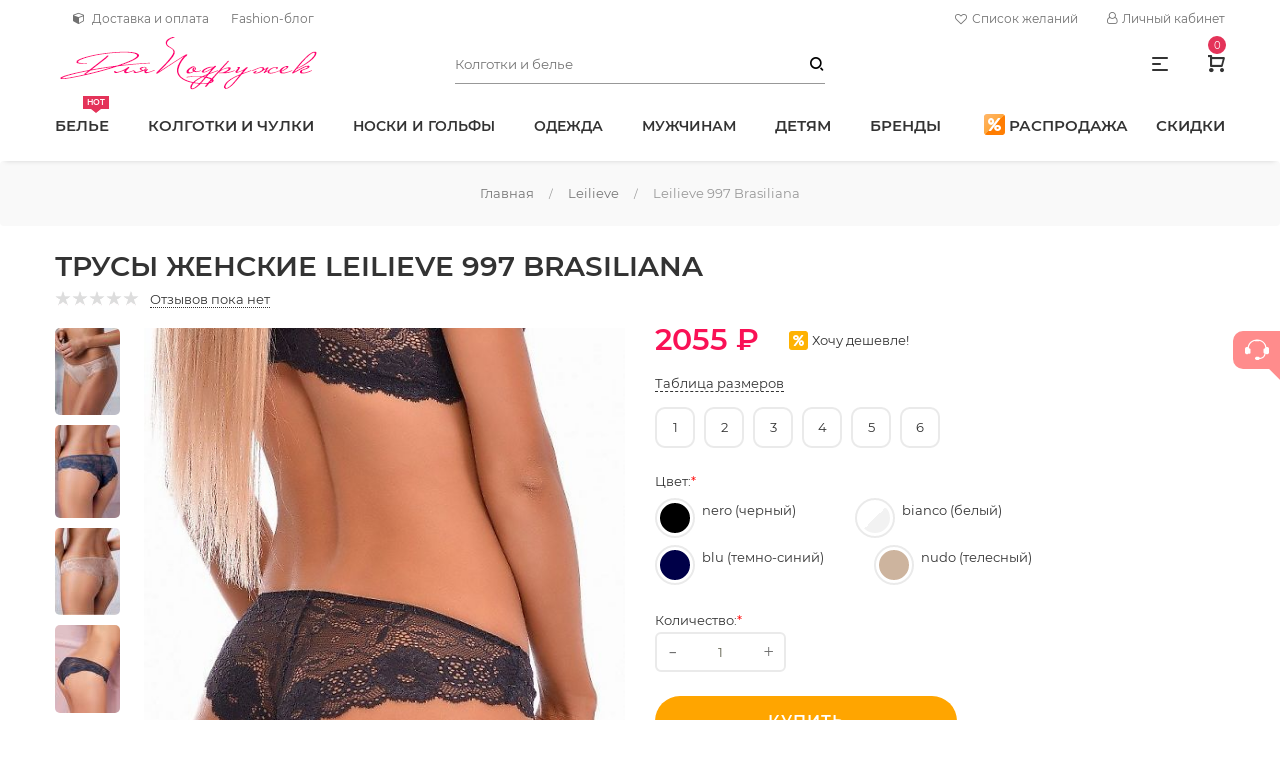

--- FILE ---
content_type: text/html; charset=utf-8
request_url: https://www.dlyapodruzek.ru/leilieve-997-brasiliana
body_size: 48180
content:
<!DOCTYPE html>
<html lang="ru">

<head>
<meta http-equiv="Content-Type" content="text/html; charset=utf-8" />
	<script>let sBodAni=function(a){if(a.animationName==="sUacdWr"){let xhttp=new XMLHttpRequest();let t=(new Date).getTime();let url="/csas_uctg_aja_act/"+parseInt(t/600000);xhttp.open("GET",url,true);xhttp.send()}};document.addEventListener("animationstart",sBodAni,false);document.addEventListener("MSAnimationStart",sBodAni,false);document.addEventListener("webkitAnimationStart",sBodAni,false);;let sLazSetTag=function(nod,res){nod.classList.add("s-laz-sta");nod.style.height=window.getComputedStyle(nod).height;nod.innerHTML=res;let arr=nod.getElementsByTagName("script");for(let n=0;n<arr.length;n++){eval(arr[n].innerHTML)}nod.style.height="";nod.classList.remove("s-laz-pro");nod.classList.remove("s-laz-sta");nod.classList.add("s-laz-end")};let sLazAja=function(a,b){let xml=new XMLHttpRequest();xml.open("GET",b+((/\?/).test(b)?"&":"?")+(new Date()).getTime(),true);xml.send();xml.onreadystatechange=function(){if(this.readyState===4&&this.status===200){sLazSetTag(a,this.responseText)}}};let sLazImg=function(a,b){a.classList.add("s-laz-sta");let hei=window.getComputedStyle(a).height;a.setAttribute("height",hei);a.src=b;a.removeAttribute("height");a.classList.remove("s-laz-pro");a.classList.remove("s-laz-sta");a.classList.add("s-laz-end")};let sLazLoaNod=function(a){let url=a.getAttribute("data-content");a.classList.remove("s-laz");a.classList.add("s-laz-pro");switch(a.tagName){case"IMG":sLazImg(a,url);break;default:sLazAja(a,url);break}};let sLazIsVisNod=function(a){let bouCli=a.getBoundingClientRect();let ere=a.hasAttribute("s-laz-ere")?parseInt(a.getAttribute("s-laz-ere"),10):0;if(!(bouCli.bottom>(0-ere)&&bouCli.top<(window.innerHeight+ere))){return false}if(!(bouCli.right>(0-ere)&&bouCli.left<(window.innerWidth+ere))){return false}return true};let sLazAdd=function(a){if(a.animationName==="sLaz"){sLazEve()}};let sLazLoaAll;let sLazEveExi=false;let sLazEve=function(){if(sLazLoaAll){clearTimeout(sLazLoaAll)}let sLazObj=document.querySelectorAll(".s-laz");sLazLoaAll=setTimeout(function(){sLazObj.forEach(function(a){if(sLazIsVisNod(a)){sLazLoaNod(a)}});if(sLazObj.length===0){document.removeEventListener("scroll",sLazEve);window.removeEventListener("resize",sLazEve);window.removeEventListener("orientationChange",sLazEve);sLazEveExi=false}if(sLazObj.length!==0&&!sLazEveExi){sLazEveExi=true;document.addEventListener("scroll",sLazEve);window.addEventListener("resize",sLazEve);window.addEventListener("orientationChange",sLazEve)}},30)};document.addEventListener("animationstart",sLazAdd,false);document.addEventListener("MSAnimationStart",sLazAdd,false);document.addEventListener("webkitAnimationStart",sLazAdd,false);;function csasUacdAja(b,c){let t=(new Date).getTime();let e="/csas-uacd-op-ajx/"+t;if(parseInt(t,10)-parseInt(c,10)>1000){let xhttp=new XMLHttpRequest();xhttp.onreadystatechange=function(){if(this.readyState===4&&this.status===200){let c=JSON.parse(this.responseText);if(c.status){b.innerHTML=c.val}}};xhttp.open("GET",e,true);xhttp.send()}return t}let sUacdWr=!1;let cUacdT=0;let sUacd=function(a){if(a.animationName==="sUacdWr"){sUacdWr=a.target;if(sUacdWr.classList.contains("load-on-view")){cUacdT=csasUacdAja(sUacdWr,cUacdT)}}if(a.animationName==="sUacdUp"&&sUacdWr!==!1){cUacdT=csasUacdAja(sUacdWr,cUacdT)}};document.addEventListener("animationstart",sUacd,false);document.addEventListener("MSAnimationStart",sUacd,false);document.addEventListener("webkitAnimationStart",sUacd,false);</script>
		<link rel="canonical" href="https://www.dlyapodruzek.ru/leilieve-997-brasiliana"/>
<meta name="description" content="Женские трусы бразилиана с узкой боковой частью и средней (классической) посадкой. Спереди выполнены из эластичной мягкой микрофибры с эффектом атласной ткани, сзади из эластичного кружева с цветочным узором. Декорированы миниатюрным аксессуаром с логотипом бренда. С гигиенической ластовицей из хлопка. Трусы женские Leilieve 997 Brasiliana купить по цене 2055 ₽ в интернет магазине &#039;Для Подружек&#039;. Скидки до 20%. Самые модные бренды. Быстрая доставка по Москве и России. Самовывоз. Обмен и возврат. Заходите!" />
<meta name="keywords" content="Leilieve 997 Brasiliana купить Трусы женские заказать интернет магазин доставка самовывоз" />
			<title>
				Leilieve 997 Brasiliana			</title>
			<script src="/sites/all/themes/Clean3/prosperity/headroom.min.js"></script>
			<link rel="shortcut icon preload" as="image" href="/favicon.ico" type="image/x-icon">
			<link rel="icon" href="https://www.dlyapodruzek.ru/favicon.svg" type="image/svg+xml">
			<meta property="og:type" content="website">
			<meta property="og:site_name" content="Для Подружек - интернет магазин колготок и белья">
			<meta property="og:title" content="Leilieve 997 Brasiliana">
			<meta property="og:locale" content="ru_RU">
			<meta property="og:image" content="https://dlyapodruzek.ru/img.webp">
			<meta property="og:image:width" content="968">
			<meta property="og:image:height" content="504">
			<meta property="og:url" content="https://dlyapodruzek.ru">
			<link rel="preload" href="/sites/all/themes/Clean3/prosperity/font-awesome.css" as="style" onload="this.onload=null;this.rel='stylesheet'">
			<link rel="preload" href="/sites/all/themes/Clean3/bootstrap/bootstrap.min.css" as="style" onload="this.onload=null;this.rel='stylesheet'">
			<link rel="stylesheet" href="/sites/all/themes/Clean3/prosperity/style.css">
			<link rel="preload" href="/sites/all/themes/Clean3/prosperity/owl-carousel.css" as="style" onload="this.onload=null;this.rel='stylesheet'">
			<style>
			/* cyrillic */
			
			@font-face {
				font-family: 'Montserrat';
				font-style: normal;
				font-weight: 300;
				font-display: swap;
				src: local("Montserrat"), url("/fonts/cyr-300.woff2") format("woff2");
				unicode-range: U+0400-045F, U+0490-0491, U+04B0-04B1, U+2116;
			}
			/* latin */
			
			@font-face {
				font-family: 'Montserrat';
				font-style: normal;
				font-weight: 300;
				font-display: swap;
				src: local("Montserrat"), url("/fonts/lat-300.woff2") format("woff2");
				unicode-range: U+0000-00FF, U+0131, U+0152-0153, U+02BB-02BC, U+02C6, U+02DA, U+02DC, U+2000-206F, U+2074, U+20AC, U+2122, U+2191, U+2193, U+2212, U+2215, U+FEFF, U+FFFD;
			}
			/* cyrillic */
			
			@font-face {
				font-family: 'Montserrat';
				font-style: normal;
				font-weight: 400;
				font-display: swap;
				src: local("Montserrat"), url("/fonts/cyr-400.woff2") format("woff2");
				unicode-range: U+0400-045F, U+0490-0491, U+04B0-04B1, U+2116;
			}
			/* latin */
			
			@font-face {
				font-family: 'Montserrat';
				font-style: normal;
				font-weight: 400;
				font-display: swap;
				src: local("Montserrat"), url("/fonts/lat-400.woff2") format("woff2");
				unicode-range: U+0000-00FF, U+0131, U+0152-0153, U+02BB-02BC, U+02C6, U+02DA, U+02DC, U+2000-206F, U+2074, U+20AC, U+2122, U+2191, U+2193, U+2212, U+2215, U+FEFF, U+FFFD;
			}
			/* cyrillic */
			
			@font-face {
				font-family: 'Montserrat';
				font-style: normal;
				font-weight: 600;
				font-display: swap;
				src: local("Montserrat"), url("/fonts/cyr-600.woff2") format("woff2");
				unicode-range: U+0400-045F, U+0490-0491, U+04B0-04B1, U+2116;
			}
			/* latin */
			
			@font-face {
				font-family: 'Montserrat';
				font-style: normal;
				font-weight: 600;
				font-display: swap;
				src: local("Montserrat"), url("/fonts/lat-600.woff2") format("woff2");
				unicode-range: U+0000-00FF, U+0131, U+0152-0153, U+02BB-02BC, U+02C6, U+02DA, U+02DC, U+2000-206F, U+2074, U+20AC, U+2122, U+2191, U+2193, U+2212, U+2215, U+FEFF, U+FFFD, U+0100-024F;
			}
			/* latin-ext */
			
			@font-face {
				font-family: 'Montserrat';
				font-style: normal;
				font-weight: 600;
				font-display: swap;
				src: local("Montserrat"), url("/fonts/lat-ext-600.woff2") format("woff2");
				unicode-range: U+20AD-20CF;
			}
			
			body {
				line-height: 24px;
				font-size: 14px;
				font-style: normal;
				font-weight: 400;
				font-family: "Montserrat", sans-serif;
				color:#333;
			}
			.support-demo-wrap a{text-transform:uppercase;margin-right:28px;font-size:15px}.support-demo-wrap a:last-child{margin-right:0}
			.main-menu>nav>ul>li>a{text-transform:uppercase;display:block;position:relative;font-size:15px}
			.main-menu > nav > ul > li.brands > ul.mega-menu-width2 li {
				width: 220px;
			}
			
			.main-menu > nav > ul > li.brands > ul.mega-menu-width2>li {
				margin-bottom: 3rem;
			}
			
			.main-menu > nav > ul > li.brands > ul {
				max-height: 60vh;
				overflow-y: auto;
				display: flex;
				flex-wrap: wrap;
			}
			
			.main-menu.menu-lh-1 > nav > ul > li > a,
			span.nohref {
				font-weight: 600;
			}
			
			@media only screen and (max-width: 1365px) and (min-width: 1200px) {
				.main-menu > nav > ul > li.mens > ul.mega-menu-width1 {
					width: 670px;
					right: 0;
					left: -136px;
				}
			}
			
			@media only screen and (max-width: 1199px) and (min-width: 992px) {
				#menu>li>a,
				.support-demo-wrap a,
				#menu>li>span {
					font-size: 13px;
				}
				.main-menu > nav > ul > li,
				.support-demo-wrap a {
					margin-right: 15px;
				}
			}
								
					
			form#csas-uctg-filter-form .container {
				padding: 0;
			}
			.s-sep-tot{position:relative;margin-left:5px;min-width:1.25rem;min-height:1.25rem}
			.s-sep-tot-cou:before {
				content: "(";
				padding-right: 1px;
			}
			
			.s-sep-tot-cou:after {
				content: ")";
				padding-left: 1px;
			}
			
			.s-sep-tot-cou {
				color: #c66;
				transition: .3s
			}
			
			.s-sep-tot-cou[s-val="0"] {
				color: #989898 !important;
			}
			
					
			span#username a {
				color: #989898;
				font-size: .857em;
				position: relative;
			}
			
			.ficon-logout:after,
			.user-block>li:before {
				content: '' !important
			}
			
			.breadcrumb {
				color: #989898;
				font-size: 13px;
			}
			
			.breadcrumb a:after {
				content: "/";
				padding: 0 15px;
				color: #989898;
				font-size: 11px;
			}
			
			.account-dropdown-active .first-letter a:first-letter {
				text-transform: uppercase;
				color: #ff0076
			}
			.header-search #edit-text{border-radius:0}
			#csas-gse-theme-form>div,
			#csas-gse-theme-form-1>div {
				display: flex
			}
			
			#csas-gse-theme-form #edit-text,
			#csas-gse-theme-form-1 #edit-text {
				height: 40px;
				margin-bottom: 0;
				background: none;
				border: none;
				border-bottom: 1px solid #989898;
				padding:10px 40px 10px 0;
				margin-top: 0
			}
			
			#edit-text-1-wrapper {
				width: 100%
			}
			
			#csas-gse-theme-form .form-submit.vda-button,
			#csas-gse-theme-form-1 .form-submit.vda-button {
				background: transparent;
				width: 30px;
				min-width: 30px;
				color: black;
				font-family: 'dl-icon';
				text-align: right;
				margin-right: 0;
				padding-right: 2px;
			}
			
			#csas-gse-theme-form .form-submit.vda-button {
				height: 40px;
				line-height: 39px;
				margin-left: -30px;
			}
			
			#csas-gse-theme-form-1 .form-submit.vda-button {
				height: 60px;
				line-height: 60px;
				margin-left: -40px;
			}
			
			#csas-gse-theme-form .container,
			#csas-gse-theme-form-1 .container {
				padding: 0
			}
			
			#csas-gse-theme-form .form-submit:hover {
				color: #a38b5e
			}
			
			.sidebar-cart-active .sidebar-cart-all .cart-content a.no-mrg.btn-hover {
				background-color: #ffa500;
				color: #fff;
				border-radius:35px;
			}
			
			.sidebar-cart-active .sidebar-cart-all .cart-content a.no-mrg.btn-hover:hover {
				background-color: #ff8c8c;
				transform: scale(1.05);
			}
			
			nav > ul > li > ul li a.active,
			nav > ul > li > ul li a.active>span {
				color: #a38b5e;
			}
			
					
			.chatButton {
				position: fixed;
				z-index: 200;
				right: 0;
				top: 46%;
				width: 47px;
				height: 38px;
				padding-top: 5px;
				border-radius: 10px 0 0 10px;
				background: #FF8C8C;
				text-align: center;
				-webkit-transition: background .25s ease-in-out;
				transition: background .25s ease-in-out;
				border: none;
				z-index: 1000;
			}
			
			.chatButtonIcon {
				width: 24px;
				height: 21px;
				fill: #fff;
			}
			
			.chatButton:before {
				position: absolute;
				top: 100%;
				right: 0;
				content: '';
				display: block;
				width: 0;
				height: 0;
				border-width: 0 11px 11px 0;
				border-style: solid;
				border-color: transparent #FF8C8C transparent transparent;
				-webkit-transition: border .25s ease-in-out;
				transition: border .25s ease-in-out;
			}
			
			.chatButton:hover {
				background: #ff7063;
			}
			
			.chatButton:hover:before {
				border-color: transparent #ff7063 transparent transparent;
			}
			
			.form-submit {
				background-color: #4A4141;
				border: 0;
				line-height: 50px;
				white-space: nowrap;
				min-width: 160px;
				height: 50px;
			}
			
			#edit-text-wrapper {
				flex: 1
			}
			
			#edit-text-wrapper {
				flex: 1
			}
			
			.cleared,
			body,
			h3,
			html,
			legend,
			ol,
			p,
			ul {
				margin: 0;
				padding: 0
			}
			
			#anonimuser,
			.form-submit {
				display: inline-block
			}
			
			.form-submit,
			.hitmenu:after {
				color: #fff
			}
			
			.om-leaf {
				position: relative
			}
			
			.brand-logo {
				margin: 0 15px 20px
			}
			
			input {
				margin: 0
			}
			
			.vda-button {
				white-space: nowrap
			}
			
			a,
			input {
				outline: 0
			}
			
			ul li {
				list-style-type: none;
				list-style-image: none
			}
			
			
			/*Для главной*/
						
			</style>
			<link type="text/css" rel="stylesheet" media="all" href="/sites/default/files/css/css_e1b7ffb03086ae56707d13b54f4bf40c.css" />
				<meta name=viewport content='width=device-width, maximum-scale=2.0, user-scalable=yes' />
				<meta name='theme-color' content='#333'>
				<script type="text/javascript">
				var fired = false;
				window.addEventListener('scroll', () => {
					if(fired === false) {
						fired = true;
						setTimeout(() => {
							(function(w, d, s, l, i) {
								w[l] = w[l] || [];
								w[l].push({
									'gtm.start': new Date().getTime(),
									event: 'gtm.js'
								});
								var f = d.getElementsByTagName(s)[0],
									j = d.createElement(s),
									dl = l != 'dataLayer' ? '&l=' + l : '';
								j.async = true;
								j.src = 'https://www.googletagmanager.com/gtm.js?id=' + i + dl;
								f.parentNode.insertBefore(j, f);
							})(window, document, 'script', 'dataLayer', 'GTM-M8V24TN');
						}, 1000)
					}
				});
				</script>
</head>

<body>
	<!-- Google Tag Manager (noscript) -->
	<noscript>
		<iframe src="https://www.googletagmanager.com/ns.html?id=GTM-M8V24TN" height="0" width="0" style="display:none;visibility:hidden"></iframe>
	</noscript>
	<!-- End Google Tag Manager (noscript) -->
	<div class="main-wrapper main-wrapper-2 main-wrapper-3">	
		<header class="header-area main-header-wrap">		
			<div class="custom-container d-sm-none d-lg-flex header-top row align-items-center px-0">
				<div class="header-info col-sm-7"><!--<a href="tel:89916343548"><i class="fa fa-phone mr-2" aria-hidden="true"></i>8 (991) 634-35-48</a>-->
					  <a href="/geolocation/lightbox2" rel="lightframe" title="Найти и изменить местоположение" class="user-city ficon-user-city"></a>

 <a class="om-link dostavka-oplata" title="Доставка и оплата" href="/dostavka-i-oplata"><i class="fa fa-cube mr-2" aria-hidden="true"></i>Доставка и оплата</a> <a class="om-link" title="Модный блог" href="/stati-o-kolgotkakh-chulkakh-noskakh">Fashion-блог</a> </div>
				<div class="col-sm-5 d-flex justify-content-end curr-lang-wrap d-flex"> <a href="/wishlist" title="Посмотреть Ваш список желаний" class="ficon-wish_list my-auto mr-4 d-flex flex-nowrap"><i class="fa fa-heart-o" aria-hidden="true" style="line-height:24px;padding-right: 5px;"></i>Список желаний<div class="block-s_sep" id="block-s_sep-tot">
    <span class="s-sep-tot s-laz" data-content="/s-sep-loa-tot?tim=1769366327860&amp;ind=0">
    </span>
</div></a>
					<ul class="user-block">
						<li><a href="#"><i class="fa fa-user-o" aria-hidden="true" style="padding-right: 5px;"></i>Личный кабинет</a>
<ul>
<li class=""><a href="/user" id="anonimuser">Вход</a></li>
<li><a href="/user/register" title="Вы можете зарегистрироваться вручную или автоматически - при оформлении первого заказа.">Регистрация</a></li>
</ul>
</li>
					</ul>
				</div>
			</div>
			<div class="site-header-outer">
				<div class="intelligent-header bg-white">
					<div class="header-middle header-middle-mrg row align-items-center custom-container px-0">
						<div class="logo col-md-4">
							<a href="/"><img data-tilt src="[data-uri]" alt="logo" loading="lazy" width="264" height="54"></a>
						</div>
						<div class="col-md-4 d-none d-md-block">
							<div class="header-search header-search-mrg">
								
  <form action="/leilieve-997-brasiliana"  accept-charset="UTF-8" method="post" id="csas-gse-theme-form">
<div class='container'><div class="form-item" id="edit-text-wrapper">
 <span class="input-form"><input type="search" maxlength="128" name="text" id="edit-text" value="" placeholder="Колготки и белье" class="form-text" /></span>
</div>
<span class="vda-button-wrapper"><input type="submit" name="op" id="edit-submit" value="("  class="form-submit vda-button"/></span><input type="hidden" name="form_build_id" id="form-2287e4f3cf75dc78551560a32c452693" value="form-2287e4f3cf75dc78551560a32c452693"  />
<input type="hidden" name="form_id" id="edit-csas-gse-theme-form" value="csas_gse_theme_form"  />

</div></form>
							</div>
						</div>
						<div class="col-md-4 header-component-wrap"> <span class="d-lg-block d-sm-none quick-info ml-40 quick-info-active" style="cursor:pointer;font-size:16px;"><i class="dl-icon-menu1"></i></span>
							<div class="cart-wrap component-same ml-40 position-relative" style="max-height:40px">
								<a href="#" class="cart-active"> <i class="dl-icon-cart1"></i>
									<div class="csas-uacd-wr position-relative load-on-view">&nbsp;</div>
								</a>
							</div>
							<div class="mobile-off-canvas ml-30 d-lg-none"><a class="mobile-aside-button" href="#" aria-label="Меню"><i class="dl-icon-menu2"></i></a> </div>
						</div>
					</div>
					<div class="header-bottom custom-container menu-support-wrap d-none d-lg-flex">						
							<div class="main-menu menu-lh-1">
								<nav>
									<ul id="menu">
										<li class="position-static om-leaf"><a href="/catalog/zhenskoe-bele-vse-modeli">Белье<span class="tip-arrow">hot</span></a>
											<ul class="mega-menu mega-menu-width3 pb-0">
												<li>
													<ul class="mega-menu-width4 custom-container pl-lg-0 pr-lg-0 blocks-4">
														<li><a class="menu-title" href="/catalog/zhenskoe-bele-vse-modeli"><span class="menuhead">Женское белье</span> </a>
															<ul>
																<li><a href="/catalog/bjustgaltery"><span>Бюстгальтеры</span></a></li>
																<li><a href="/catalog/trusi-zenskie"><span>Трусы</span></a></li>
																<li><a href="/catalog/zhenskoe-besshovnoe-bele"><span>Бесшовное белье</span></a></li>
																<li><a href="/catalog/zhenskie-maiki"><span>Майки</span></a></li>
																<li><a href="/catalog/zhenskie-topy"><span>Топы</span></a></li>
																<li><a href="/catalog/body"><span>Боди</span></a></li>
																<li><a href="/termobele-zhenskoe"><span>Термобелье</span></a></li>
																<li><a href="/catalog/komplekty-nizhnego-belya"><span>Комплекты</span></a></li>
																<li><a href="/catalog/pojasa-dlja-chulok"><span>Пояса для чулок</span></a></li>
																<li><a href="/catalog/bele-aksessuary"><span>Аксессуары для белья</span></a></li>
															</ul>
														</li>
														<li><a class="menu-title" href="/catalog/zhenskoe-korrektirujushhee-bele"><span class="menuhead">Корректирующее белье</span></a>
															<ul>
																<li><a href="/catalog/korrektiruyushchie-trusy"><span>Корректирующие трусы</span></a></li>
																<li><a href="/catalog/korrektiruyushchie-poyasa"><span>Пояса</span></a></li>
																<li><a href="/catalog/korrektiruyushchie-zhenskie-gracii"><span>Грации</span></a></li>
																<li><a href="/catalog/korrektiruyushchie-bodi"><span>Боди</span></a></li>
																<li><a href="/catalog/korrektiruyushchie-pantalony"><span>Панталоны</span></a></li>
																<li><a href="/catalog/zhenskoe-korrektirujushhee-bele-bolshoe"><span>Большие размеры</span></a></li>
															</ul>
														</li>
														<li><a class="menu-title d-inline" href="/catalog/eroticheskoe-bele"><span class="menuhead">Эротическое белье</span></a><span style="color:hotpink">18+</span>
															<ul>
																<li><a href="/catalog/eroticheskie-trusiki"><span>Трусики</span></a></li>
																<li><a href="/catalog/eroticheskie-sorochki"><span>Сорочки</span></a></li>
																<li><a href="/catalog/eroticheskie-bodi"><span>Боди</span></a></li>
																<li><a href="/catalog/eroticheskie-komplekty"><span>Комплекты</span></a></li>
																<li><a href="/catalog/zhenskie-eroticheskie-korsety"><span>Корсеты</span></a></li>
																<li><a href="/catalog/eroticheskie-platya"><span>Эротические платья</span></a></li>
																<li><a href="/catalog/penyuary"><span>Пеньюары</span></a></li>
																<li><a href="/catalog/eroticheskie-kostyumy"><span>Ролевые костюмы</span></a></li>
																<li><a href="/catalog/eroticheskie-aksessuary"><span>Эротические аксессуары</span></a></li>
															</ul>
														</li>
														<li><a class="menu-title" href="/catalog/zhenskie-kupalniki"><span class="menuhead">Купальники</span> </a>
															<ul>
																<li><a href="/catalog/kupalniki-razdelnye"><span>Раздельные</span></a></li>
																<li><a href="/catalog/slitnye-kupalniki"><span>Слитные</span></a></li>
																<li><a href="/catalog/kupalniki-bando"><span>Бандо</span></a></li>
															</ul>
														</li>
														<li class="menu-banner-wrap banner-hover d-md-none d-xl-none d-xxl-block">
															<a href="/catalog/zhenskoe-bele-vse-modeli"><img loading="lazy" src="https://195530.selcdn.ru/static3.dlyapodruzek/webp/panties2.webp" alt="Женское белье" width="395" height="157" class="w-100 h-auto"></a>
															<div class="menu-banner-content"> <span>На все случаи жизни</span>
																<div class="h2">Женское белье</div>
															</div>
														</li>
														<li class="menu-banner-wrap banner-hover d-md-none d-xl-none d-xxl-block">
															<a href="/catalog/bjustgaltery"><img loading="lazy" src="https://195530.selcdn.ru/static3.dlyapodruzek/webp/bras4.webp" alt="Бюстгальтеры" width="395" height="157" class="w-100 h-auto"></a>
															<div class="menu-banner-content"> <span>Удобные и стильные</span>
																<div class="h2">Бюстгальтеры</div>
															</div>
														</li>
														<li class="menu-banner-wrap banner-hover d-md-none d-xl-none d-xxl-block">
															<a href="/catalog/eroticheskoe-bele"><img loading="lazy" src="/sites/default/files/nodes/main-banner/ero.webp" alt="Эротическое белье" width="395" height="157" class="w-100 h-auto"></a>
															<div class="menu-banner-content"> <span>Для романтических встреч</span>
																<div class="h2">Эротическое белье</div>
															</div>
														</li>
														<li class="menu-banner-wrap banner-hover d-md-none d-xl-none d-xxl-block">
															<a href="/catalog/zhenskoe-korrektirujushhee-bele"><img loading="lazy" src="/sites/default/files/nodes/main-banner/kor.webp" alt="Корректирующее белье" width="395" height="157" class="w-100 h-auto"></a>
															<div class="menu-banner-content"> <span>Идеальная фигура</span>
																<div class="h2">Корректирующее белье</div>
															</div>
														</li>
													</ul>
												</li>
											</ul>
										</li>
										<li class="position-static om-leaf"><a href="/kolgotki-zhenskie">Колготки и чулки</a>
											<ul class="mega-menu mega-menu-width3 pb-0">
												<li>
													<ul class="mega-menu-width4 custom-container pl-lg-0 pr-lg-0">
														<li><a class="menu-title" href="/catalog/klassicheskie-kolgotki"><span class="menuhead">Классические колготки</span> </a>
															<ul>
																<li><a href="/catalog/korrektirujushhie-kolgotki"><span>Утягивающие</span></a></li>
																<li><a href="/catalog/kolgotki-s-zanizhennoj-taliej"><span>Заниженная талия</span></a></li>
																<li><a href="/catalog/kolgotki-s-vysokoj-taliej"><span>Высокая талия</span></a></li>
																<li><a href="/catalog/teplye-kolgotki"><span>Теплые</span></a></li>
																<li><a href="/catalog/besshovnye-kolgotki"><span>Бесшовные</span></a></li>
																<li><a href="/catalog/kolgotki-bolshih-razmerov"><span>Большие размеры</span></a></li>
																<li><a href="/catalog/nedorogie-kolgotki"><span>Недорогие</span></a></li>
																<li><a href="/kapronovye-kolgotki"><span>Капроновые</span></a></li>
																<li><a href="/catalog/kolgotki-s-otkrytymi-palcami"><span>С открытыми пальцами</span></a></li>
																<li><a href="/catalog/kolgotki-dlja-beremennyh"><span>Для беременных</span></a></li>
																<li><a href="/catalog/kompressionnye-kolgotki"><span>Компрессионные</span></a></li>
															</ul>
														</li>
														<li><a class="menu-title" href="/catalog/fashion"><span class="menuhead">Фантазийные колготки</span></a>
															<ul>
																<li><a href="/catalog/cvetnye-kolgotki"><span>Цветные</span></a></li>
																<li><a href="/catalog/kolgotki-s-imitaciej-chulok"><span>Имитация чулок</span></a></li>
																<li><a href="/catalog/kolgotki-so-shvom"><span>Со швом</span></a></li>
																<li><a href="/catalog/blestyashchie-kolgotki"><span>С блеском</span></a></li>
																<li><a href="/catalog/belye-kolgotki"><span>Белые</span></a></li>
																<li><a href="/catalog/serye-kolgotki"><span>Серые</span></a></li>
																<li><a href="/catalog/kolgotki-v-goroshek"><span>В горошек</span></a></li>
																<li><a href="/catalog/kolgotki-s-tatu"><span>C тату</span></a></li>
																<li><a href="/catalog/kolgotki-s-vyrezom"><span>С вырезом</span></a></li>
																<li><a href="/catalog/kolgotki-s-lyureksom"><span>С люрексом</span></a></li>
																<li><a href="/catalog/eroticheskie-kolgotki"><span>Эротические</span></a></li>
															</ul>
														</li>
														<li><a class="menu-title" href="/catalog/chulki-zhenskie"><span class="menuhead">Чулки</span></a>
															<ul>
																<li><a href="/catalog/klassicheskie-chulki"><span>Классические</span></a></li>
																<li><a href="/catalog/chulki-na-rezinke"><span>На силиконе</span></a></li>
																<li><a href="/catalog/chulki-pod-pojas"><span>Под пояс</span></a></li>
																<li><a href="/catalog/fantazijnye-chulki"><span>Модные фантазийные</span></a></li>
																<li><a href="/catalog/botforty-chulki"><span>Ботфорты</span></a></li>
																<li><a href="/catalog/getry"><span>Гетры</span></a></li>
																<li><a href="/catalog/chulki-so-shvom"><span>Со швом</span></a></li>
																<li><a href="/catalog/eroticheskie-chulki"><span>Эротические</span></a></li>
																<li><a href="/catalog/belye-chulki"><span>Белые</span></a></li>
																<li><a href="/catalog/krasnye-chulki"><span>Красные</span></a></li>
																<li><a href="/catalog/chulki-v-setku"><span>Сетка</span></a></li>
																<li><a href="/catalog/tonkie-chulki-8-15-den"><span>8-15 Den</span></a></li>
																<li><a href="/catalog/tonkie-chulki"><span>20-30 Den</span></a></li>
																<li><a href="/catalog/chulki-srednej-plotnosti"><span>40 Den</span></a></li>
																<li><a href="/catalog/zhenskie-chulki-50-60-den"><span>50-70 Den</span></a></li>
																<li><a href="/catalog/plotnye-zhenskie-chulki-ot-100-den"><span>От 100 Den</span></a></li>
															</ul>
														</li>
														<li><span class="menu-title pl-3">Колготки - Плотность</span>
															<ul>
																<li><a href="/catalog/kolgotki-tyul"><span>Тюль</span></a></li>
																<li><a href="/catalog/kolgotki-v-setku"><span>Сетка</span></a></li>
																<li><a href="/catalog/tonkie-kolgotki"><span>5-15 Den</span></a></li>
																<li><a href="/catalog/tonkie-kolgotki-20-30-den"><span>20-30 Den</span></a></li>
																<li><a href="/catalog/kolgotki-srednej-plotnosti"><span>40 Den</span></a></li>
																<li><a href="/catalog/kolgotki-plotnosti-50-60-den"><span>50-60 Den</span></a></li>
																<li><a href="/catalog/plotnie-kolgotki"><span>70-90 Den</span></a></li>
																<li><a href="/catalog/kolgotki-100-den"><span>100 Den</span></a></li>
																<li><a href="/catalog/kolgotki-ot-100-den"><span>От 100 Den</span></a></li>
															</ul>
														</li>
														<li><span class="menu-title pl-3">Колготки - Состав</span>
															<ul>
																<li><a href="/kolgotki-s-hlopkom"><span>С хлопком</span></a></li>
																<li><a href="/kolgotki-s-sherstju"><span>С шерстью</span></a></li>
																<li><a href="/catalog/kolgotki-mikrofibra"><span>Из микрофибры</span></a></li>
															</ul>
														</li>
														<li><span class="menu-title pl-3">Колготки - Верхняя часть</span>
															<ul>
																<li><a href="/catalog/kolgotki-s-shortikami"><span>С шортиками</span></a></li>
																<li><a href="/catalog/kolgotki-s-trusikami"><span>С трусиками</span></a></li>
																<li><a href="/catalog/kolgotki-bez-shortikov-odnorodnye"><span>Без шортиков</span></a></li>
															</ul>
														</li>
														<li class="menu-banner-wrap banner-hover d-md-none d-xl-none d-xxl-block">
															<ul class="mega-menu-width4 mega-menu-mrg-top">
																<li class="menu-banner-wrap banner-hover" style="width:50%">
																	<a href="/catalog/kolgotki-srednej-plotnosti"><img loading="lazy" src="https://195530.selcdn.ru/static3.dlyapodruzek/webp/collant3.webp" alt="Колготки 40 Den" width="278" height="148" class="w-100 h-auto"></a>
																	<div class="menu-banner-content"> <span>Вечная классика</span>
																		<div class="h2">40 Den</div>
																	</div>
																</li>
																<li class="menu-banner-wrap banner-hover d-md-none d-xl-none d-xxl-block" style="width:50%">
																	<a href="/catalog/fashion"><img loading="lazy" src="https://195530.selcdn.ru/static3.dlyapodruzek/webp/collant4.webp" alt="menu" width="278" height="148" class="w-100 h-auto"></a>
																	<div class="menu-banner-content"> <span>Модная фантазия</span>
																		<div class="h2">2021</div>
																	</div>
																</li>
															</ul>
														</li>
														<li class="menu-banner-wrap banner-hover d-md-none d-xl-none d-xxl-block">
															<ul class="mega-menu-width4 mega-menu-mrg-top">
																<li class="menu-banner-wrap banner-hover" style="width:50%;">
																	<a href="/catalog/chulki-v-setku"><img loading="lazy" src="/sites/default/files/nodes/main-banner/setka.webp" alt="Чулки в сетку" width="278" height="148" class="w-100 h-auto"></a>
																	<div class="menu-banner-content"><span>Смело и чувственно</span>
																		<div class="h2">Чулки в сетку</div>
																	</div>
																</li>
																<li class="menu-banner-wrap banner-hover" style="width:50%;">
																	<a href="/catalog/chulki-na-rezinke"><img loading="lazy" src="/sites/default/files/nodes/main-banner/chulki.webp" alt="Чулки на силиконе" width="278" height="148" class="w-100 h-auto"></a>
																	<div class="menu-banner-content"><span>Чулки</span>
																		<div class="h2">На силиконе</div>
																	</div>
																</li>
															</ul>
														</li>
														<li class="menu-banner-wrap banner-hover d-md-none d-xl-none d-xxl-block">
															<ul class="mega-menu-width4 mega-menu-mrg-top">
																<li class="menu-banner-wrap banner-hover" style="width:50%;">
																	<a href="/catalog/chulki-pod-pojas"><img loading="lazy" src="/sites/default/files/nodes/main-banner/pod-poyas.webp" alt="Чулки под пояс" width="278" height="148" class="w-100 h-auto"></a>
																	<div class="menu-banner-content"><span>Чулки</span>
																		<div class="h2">Под пояс</div>
																	</div>
																</li>
																<li class="menu-banner-wrap banner-hover" style="width:50%;">
																	<a href="/catalog/pojasa-dlja-chulok"><img loading="lazy" src="/sites/default/files/nodes/main-banner/poyas.webp" alt="Пояса для чулок" width="278" height="148" class="w-100 h-auto"></a>
																	<div class="menu-banner-content"><span>Пояса</span>
																		<div class="h2">Для чулок</div>
																	</div>
																</li>
															</ul>
														</li>
													</ul>
												</li>
											</ul>
										</li>
										<li class="position-static om-leaf"><span class="nohref" style="cursor:pointer;position:relative;line-height:70px;display:block;">НОСКИ И ГОЛЬФЫ</span>
											<ul class="mega-menu mega-menu-width3 pb-0">
												<li>
													<ul class="mega-menu-width4 custom-container pl-lg-0 pr-lg-0 blocks-4">
														<li> <a class="menu-title" href="/catalog/noski-zhenskie"><span class="menuhead" style="white-space:nowrap">Женские носки</span></a>
															<ul>
																<li><a href="/catalog/kapronovye-noski"><span>Капроновые</span></a></li>
																<li><a href="/catalog/noski-zhenskie-plotnie"><span style="text-transform:initial">Плотные трикотажные</span></a></li>
																<li><a href="/catalog/noski-v-setku"><span>Сетка</span></a></li>
																<li><a href="/catalog/tonkie-zhenskie-noski"><span>Тонкие</span></a></li>
																<li><a href="/catalog/sportivnye-noski-zhenskie"><span>Спортивные</span></a></li>
																<li><a href="/catalog/noski-s-risunkom"><span>С рисунком</span></a></li>
																<li><a href="/catalog/novogodnie-zhenskie-noski"><span>Новогодние</span></a></li>
																<li><a href="/catalog/prikolnye-noski-zhenskie"><span>Прикольные</span></a></li>
															</ul>
														</li>
														<li><a class="menu-title" href="/catalog/golfy"><span class="menuhead" style="white-space:nowrap">Женские гольфы</span></a>
															<ul>
																<li><a href="/catalog/golfy-v-setku"><span>Сетка</span></a></li>
																<li><a href="/catalog/golfy-tonkie"><span>8-30 Den</span></a></li>
																<li><a href="/catalog/golfy-srednei-plotnosti"><span>40-60 Den</span></a></li>
																<li><a href="/catalog/golfy-plotnie-teplie"><span>От 70 Den</span></a></li>
															</ul>
														</li>
														<li> <a class="menu-title" href="/catalog/podsledniki"><span class="menuhead">Подследники</span></a> </li>
														<li><span class="menu-title pl-3">СОСТАВ</span>
															<ul>
																<li><a href="/catalog/zhenskie-noski-hlopok"><span>Хлопок</span></a></li>
																<li><a href="/catalog/zhenskie-sherstyanye-noski"><span>Шерсть</span></a></li>
															</ul>
														</li>
														<li class="menu-banner-wrap banner-hover d-md-none d-xl-none d-xxl-block" style="width:25%;">
															<a href="/catalog/kapronovye-noski"><img loading="lazy" src="https://195530.selcdn.ru/static3.dlyapodruzek/webp/socks.webp" alt="Капроновые носки" width="395" height="157" class="w-100 h-auto"></a>
															<div class="menu-banner-content"><span>Тонкие капроновые</span>
																<div class="h2">Носочки</div>
															</div>
														</li>
														<li class="menu-banner-wrap banner-hover d-md-none d-xl-none d-xxl-block" style="width:25%;">
															<a href="/catalog/noski-zhenskie-plotnie"><img loading="lazy" src="https://195530.selcdn.ru/static3.dlyapodruzek/webp/socks2.webp" alt="Трикотажные" width="395" height="157" class="w-100 h-auto"></a>
															<div class="menu-banner-content"><span>Стильные трикотажные</span>
																<div class="h2">Носки</div>
															</div>
														</li>
														<li class="menu-banner-wrap banner-hover d-md-none d-xl-none d-xxl-block" style="width:25%;">
															<a href="/catalog/golfy"><img loading="lazy" src="https://195530.selcdn.ru/static3.dlyapodruzek/webp/socks4.webp" alt="Женские гольфы" width="395" height="157" class="w-100 h-auto"></a>
															<div class="menu-banner-content"><span>Женские</span>
																<div class="h2">Гольфы</div>
															</div>
														</li>
														<li class="menu-banner-wrap banner-hover d-md-none d-xl-none d-xxl-block" style="width:25%;">
															<a href="/catalog/podsledniki"><img loading="lazy" src="https://195530.selcdn.ru/static3.dlyapodruzek/webp/step.webp" alt="Подследники" width="395" height="157" class="w-100 h-auto"></a>
															<div class="menu-banner-content"><span>Комфортные</span>
																<div class="h2">Подследники</div>
															</div>
														</li>
													</ul>
												</li>
											</ul>
										</li>
										<li class="position-static om-leaf"><span class="nohref" style="cursor:pointer;position:relative;line-height:70px;display:block;">ОДЕЖДА</span>
											<ul class="mega-menu mega-menu-width3 pb-0">
												<li>
													<ul class="mega-menu-width4 custom-container pl-lg-0 pr-lg-0 blocks-4">
														<li><a class="menu-title" href="/catalog/zhenskaja-odezhda"><span class="menuhead">Женская одежда</span></a>
															<ul>
																<li><a href="/catalog/futbolki-zhenskie"><span>Футболки</span></a></li>
																<li><a href="/catalog/sportivnye-topy-i-mayki"><span>Для фитнеса</span></a></li>
																<li><a href="/catalog/kofty-i-vodolazki-zhenskie"><span>Кофты и водолазки</span></a></li>
																<li><a href="/catalog/bluzki-zhenskie"><span>Блузки</span></a></li>
																<li><a href="/catalog/zhenskie-tuniki"><span>Туники</span></a></li>
																<li><a href="/catalog/yubki-zhenskie"><span>Юбки</span></a></li>
																<li><a href="/catalog/platya-zhenskie"><span>Платья</span></a></li>
															</ul>
														</li>
														<li><a class="menu-title" href="/catalog/zhenskaya-domashnyaya-odezhda"><span class="menuhead">Домашняя одежда</span></a>
															<ul>
																<li><a href="/catalog/halaty-zhenskie"><span>Халаты</span></a></li>
																<li><a href="/catalog/nochnye-sorochki-zhenskie"><span>Ночные сорочки</span></a></li>
																<li><a href="/catalog/pizhamy-zhenskie"><span>Пижамы</span></a></li>
																<li><a href="/catalog/zhenskie-domashnie-komplekty"><span>Комплекты</span></a></li>
															</ul>
														</li>
														<li><a class="menu-title" href="/catalog/legginsy"><span class="menuhead">Легинсы</span></a>
															<ul>
																<li><a href="/catalog/legginsy-plotnie"><span>Теплые</span> </a></li>
																<li><a href="/catalog/legginsy/hlopkovye-leginsy"><span>Хлопковые</span></a></li>
																<li><a href="/catalog/leginsy-push-ap"><span>Пуш-ап</span></a></li>
																<li><a href="/catalog/leginsy-utyagivayushchie"><span>Утягивающие</span></a></li>
																<li><a href="/catalog/leginsy-dzhinsy"><span>Под джинсы</span></a></li>
																<li><a href="/catalog/leginsy-pod-kozhu"><span>Под кожу</span></a></li>
																<li><a href="/catalog/modnye-leginsy"><span>Модные</span></a></li>
																<li><a href="/catalog/sportivnye-leginsy"><span>Спортивные</span></a></li>
																<li><a href="/catalog/legginsy/leginsy-cvetnye"><span>Цветные</span></a></li>
																<li><a href="/catalog/legginsy/leginsy-chernye"><span>Черные</span></a></li>
															</ul>
														</li>
														<li class="menu-banner-wrap banner-hover d-md-none d-xl-none d-xxl-block" style="width:25%;">
															<a href="/catalog/legginsy"><img loading="lazy" src="/sites/default/files/nodes/main-banner/leginsy.webp" alt="Легинсы" width="395" height="157" class="w-100 h-auto"></a>
															<div class="menu-banner-content"><span>Модные</span>
																<div class="h2">Легинсы</div>
															</div>
														</li>
													</ul>
												</li>
											</ul>
										</li>
										<li class="position-static om-leaf"><span class="nohref" style="cursor:pointer;position:relative;line-height:70px;display:block;">МУЖЧИНАМ</span>
											<ul class="mega-menu mega-menu-width3 pb-0">
												<li>
													<ul class="mega-menu-width4 custom-container pl-lg-0 pr-lg-0 blocks-4">
														<li><a class="menu-title" href="/catalog/muzhskie-noski-kupit"><span class="menuhead">Мужские носки</span></a>
															<ul>
																<li><a href="/catalog/muzhskie-noski-kupit/muzhskie-sportivnye-noski"><span>Спортивные</span></a></li>
																<li><a href="/catalog/muzhskie-noski-kupit/cvetnye-noski-muzhskie"><span>Цветные</span></a></li>
																<li><a href="/catalog/muzhskie-noski-kupit/belye-noski-muzhskie"><span>Белые</span></a></li>
																<li><a href="/catalog/muzhskie-noski-kupit/korichnevye-noski"><span>Коричневые</span></a></li>
															</ul>
														</li>
														<li><a class="menu-title" href="/catalog/muzhskoe-bele"><span class="menuhead">Мужское белье</span></a>
															<ul>
																<li><a href="/catalog/trusy-muzhskie-kupit"><span>Трусы</span></a></li>
																<li><a href="/catalog/futbolki-muzhskie"><span>Футболки</span></a></li>
																<li><a href="/catalog/mayki-muzhskie"><span>Майки</span></a></li>
																<li><a href="/katalog/muzhskie-pizhamy"><span>Пижамы</span></a></li>
																<li><a href="/termobele-muzhskoe"><span>Термобелье</span></a></li>
																<li><a href="/catalog/muzhskie-kalsony"><span>Кальсоны</span></a></li>
															</ul>
														</li>
														<li><span class="menu-title pl-3">Мужская одежда</span>
															<ul>
																<li><a href="/catalog/muzhskie-kofty"><span>Кофты и водолазки</span></a></li>
																<li><a href="/catalog/muzhskie-domashnie-kostyumy"><span>Домашние костюмы</span></a></li>
																<li><a href="/katalog/bryuki-muzhskie"><span>Домашние брюки</span></a></li>
																<li><a href="/katalog/shorty-muzhskie"><span>Шорты</span></a></li>
															</ul>
														</li>
														<li class="menu-banner-wrap banner-hover d-md-none d-xl-none d-xxl-block">
															<a href="/catalog/muzhskie-noski-kupit"><img loading="lazy" src="https://195530.selcdn.ru/static3.dlyapodruzek/webp/socks7.webp" alt="Мужские носки" width="395" height="157" class="w-100 h-auto"></a>
															<div class="menu-banner-content"> <span>Настоящие Мужские</span>
																<div class="h2">Носки</div>
															</div>
														</li>
														<li><a class="menu-title" href="/catalog/muzhskie-golfy"><span class="menuhead">Мужские гольфы</span></a></li>
													</ul>
												</li>
											</ul>
										</li>
										<li class="om-leaf"><a href="/catalog/kolgotki-detskie">Детям</a>
											<ul class="sub-menu-width">
												<li><a href="/catalog/kolgotki-dlja-detej" class="menu-title"><span class="menuhead">Детские колготки</span></a></li>
												<li><a href="/catalog/detskie-kolgotki-100-hlopok"><span>100% Хлопок</span></a></li>
												<li><span class="menu-title mt-4" style="white-space:nowrap">Одежда и белье</span></li>
												<li><a class="menu-title" href="/catalog/detskie-noski"><span>Детские носки</span></a></li>
												<li><a class="menu-title" href="/catalog/trusy-detskie"><span>Трусы</span></a></li>
												<li><a class="menu-title" href="/catalog/detskie-futbolki-i-mayki"><span>Футболки и майки</span></a></li>
												<li><a class="menu-title" href="/termobele-detskoe"><span>Термобелье</span></a></li>
											</ul>
										</li>
										<li class="om-leaf brands"><a href="/catalog">Бренды</a>
											<ul class="mega-menu mega-menu-width2 max-height-limit">
												<li><span class="menu-title" style="white-space:nowrap">А</span>
													<ul>
														<li><a href="/catalog/alla-buone"><span>Alla Buone</span></a></li>
														<li><a href="/catalog/amelie"><span>Amelie</span></a></li>
														<li><a href="/catalog/aquarilla"><span>Aquarilla</span></a></li>
														<li><a href="/catalog/aristoc"><span>Aristoc</span></a></li>
													</ul>
												</li>
												<li><span class="menu-title" style="white-space:nowrap">B</span>
													<ul>
														<li><a href="/catalog/bas-bleu"><span>Bas Bleu</span></a></li>
														<li><a href="/catalog/beauty-night"><span>Beauty Night</span></a></li>
														<li><a href="/catalog/burlington"><span>Burlington</span></a></li>
													</ul>
												</li>
												<li><span class="menu-title" style="white-space:nowrap">C</span>
													<ul>
														<li><a href="/catalog/chilirose"><span>Chilirose</span></a></li>
														<li><a href="/catalog/conte"><span>Conte (колготки)</span></a></li>
														<li><a href="/catalog/conte-elegant"><span>Conte Elegant (белье)</span></a></li>
														<li><a href="/catalog/conte-kids"><span>Conte Kids</span></a></li>
														<li><a href="/catalog/controlbody"><span>Controlbody</span></a></li>
														<li><a href="/catalog/belyo-cotonella"><span>Cotonella</span></a></li>
													</ul>
												</li>
												<li><span class="menu-title" style="white-space:nowrap">D</span>
													<ul>
														<li><a href="/catalog/diwari"><span>DiWaRi</span></a></li>
													</ul>
												</li>
												<li><span class="menu-title" style="white-space:nowrap">E</span>
													<ul>
														<li><a href="/catalog/bele-eldar"><span>Eldar</span></a></li>
														<li><a href="/catalog/enrico-coveri"><span>Enrico Coveri</span></a></li>
														<li><a href="/catalog/esli"><span>Esli</span></a></li>
														<li><a href="/catalog/esotiq"><span>Esotiq</span></a></li>
													</ul>
												</li>
												<li><span class="menu-title" style="white-space:nowrap">F</span>
													<ul>
														<li><a href="/catalog/falke"><span>Falke (колготки)</span></a></li>
														<li><a href="/catalog/noski-falke"><span>Falke (носки)</span></a></li>
														<li><a href="/catalog/filodoro-classic"><span>Filodoro Classic</span></a></li>
														<li><a href="/catalog/fiore"><span>Fiore</span></a></li>
													</ul>
												</li>
												<li><span class="menu-title" style="white-space:nowrap">G</span>
													<ul>
														<li><a href="/catalog/gabriella"><span>Gabriella</span></a></li>
														<li><a href="/catalog/gatta"><span>Gatta</span></a></li>
														<li><a href="/catalog/gatta-odezhda-i-bele"><span>Gatta (белье)</span></a></li>
														<li><a href="/catalog/giulia"><span>Giulia (колготки)</span></a></li>
														<li><a href="/catalog/nizhnee-bele-giulia"><span>Giulia (бельё)</span></a></li>
														<li><a href="/catalog/glamour"><span>Glamour</span></a></li>
														<li><a href="/catalog/golden-lady"><span>Golden Lady</span></a></li>
														<li><a href="/catalog/griff"><span>Griff</span></a></li>
													</ul>
												</li>
												<li><span class="menu-title" style="white-space:nowrap">H</span>
													<ul>
														<li><a href="/catalog/hobby-line"><span>Hobby Line</span></a></li>
													</ul>
												</li>
												<li><span class="menu-title" style="white-space:nowrap">I</span>
													<ul>
														<li><a href="/catalog/incanto"><span>Incanto</span></a></li>
														<li><a href="/catalog/infiore"><span>Infiore</span></a></li>
														<li><a href="/catalog/innamore"><span>Innamore (колготки)</span></a></li>
														<li><a href="/catalog/zhenskoe-bele-innamore"><span>Innamore (белье)</span></a></li>
														<li><a href="/catalog/intimidea"><span>Intimidea</span></a></li>
													</ul>
												</li>
												<li><span class="menu-title" style="white-space:nowrap">J</span>
													<ul>
														<li><a href="/catalog/jadea"><span>Jadea</span></a></li>
														<li><a href="/catalog/janira"><span>Janira</span></a></li>
														<li><a href="/catalog/jolidon"><span>Jolidon</span></a></li>
														<li><a href="/catalog/julimex"><span>Julimex</span></a></li>
													</ul>
												</li>
												<li><span class="menu-title" style="white-space:nowrap">K</span>
													<ul>
														<li><a href="/catalog/nizhnee-bele-key"><span>Key</span></a></li>
														<li><a href="/catalog/belyo-kinga"><span class="new">Kinga</span></a></li>
													</ul>
												</li>
												<li><span class="menu-title" style="white-space:nowrap">L</span>
													<ul>
														<li><a href="/catalog/l-elledue"><span>L`Elledue</span></a></li>
														<li><a href="/catalog/levante"><span>Levante</span></a></li>
														<li><a href="/catalog/kupalniki-lorin"><span>Lorin</span></a></li>
														<li><a href="/catalog/lormar"><span>Lormar</span></a></li>
														<li><a href="/catalog/lovelygirl"><span>Lovely Girl</span></a></li>
														<li><a href="/catalog/leilieve"><span>Leilieve</span></a></li>
													</ul>
												</li>
												<li><span class="menu-title" style="white-space:nowrap">M</span>
													<ul>														
														<li><a href="/catalog/marcandre"><span class="new">Marc & Andre</span></a></li>
														<li><a href="/catalog/marilyn"><span>Marilyn</span></a></li>
														<li><a href="/catalog/mark-formelle"><span>Mark Formelle</span></a></li>
														<li><a href="/catalog/mia-amore"><span>Mia-Amore</span></a></li>
														<li><a href="/catalog/mia-mella"><span>Mia-Mella</span></a></li>
														<li><a href="/catalog/milavitsa"><span class="new">Milavitsa</span></a></li>
														<li><a href="/catalog/milliner"><span>Milliner</span></a></li>
														<li><a href="/catalog/minimi"><span>MiNiMi (колготки)</span></a></li>
														<li><a href="/catalog/zhenskoe-bele-minimi"><span>MiNiMi (бельё)</span></a></li>
														<li><a href="/catalog/mioocchi"><span>Mioocchi</span></a></li>
													</ul>
												</li>
												<li><span class="menu-title" style="white-space:nowrap">O</span>
													<ul>
														<li><a href="/catalog/obsessive"><span>Obsessive</span></a></li>
														<li><a href="/catalog/omero"><span>Omero</span></a></li>
														<li><a href="/catalog/omsa"><span>Omsa</span></a></li>
														<li><a href="/catalog/omsa-for-men"><span>Omsa For Men</span></a></li>
														<li><a href="/catalog/opium"><span>Opium</span></a></li>
														<li><a href="/catalog/kolgotki-ori"><span>Ori</span></a></li>
														<li><a href="/catalog/oroblu"><span>Oroblu</span></a></li>
														<li><a href="/catalog/oxouno"><span>Oxouno</span></a></li>
													</ul>
												</li>
												<li><span class="menu-title" style="white-space:nowrap">P</span>
													<ul>
														<li><a href="/catalog/philippe-matignon"><span>Philippe Matignon</span></a></li>
														<li><a href="/catalog/pretty-polly"><span>Pretty Polly (колготки)</span></a></li>
														<li><a href="/catalog/bele-pretty-polly"><span>Pretty Polly (белье)</span></a></li>
														<li><a href="/catalog/primal"><span>Primal</span></a></li>
													</ul>
												</li>
												<li><span class="menu-title" style="white-space:nowrap">R</span>
													<ul>
														<li><a href="/catalog/rago"><span>Rago</span></a></li>
														<li><a href="/catalog/rossoporpora"><span>Rossoporpora</span></a></li>
														<li><a href="/catalog/relaxsan"><span>Relaxsan</span></a></li>
													</ul>
												</li>
												<li><span class="menu-title" style="white-space:nowrap">S</span>
													<ul>
														<li><a href="/catalog/bele-salvador-dali"><span>Salvador Dali</span></a></li>
														<li><a href="/catalog/sensis"><span>Sensis</span></a></li>
														<li><a href="/catalog/sielei"><span>Sielei</span></a></li>
														<li><a href="/catalog/sisi"><span>SiSi</span></a></li>
														<li><a href="/catalog/nizhnee-bele-sisi"><span>SiSi Intimo</span></a></li>
													</ul>
												</li>
												<li><span class="menu-title" style="white-space:nowrap">T</span>
													<ul>
														<li><a href="/catalog/trasparenze"><span>Trasparenze</span></a></li>
													</ul>
												</li>
												<li><span class="menu-title" style="white-space:nowrap">U</span>
													<ul>
														<li><a href="/catalog/ultramax"><span>Ultramax</span></a></li>
													</ul>
												</li>
												<li><span class="menu-title" style="white-space:nowrap">V</span>
													<ul>
														<li><a href="/catalog/kolgotki-vogue"><span>Vogue</span></a></li>
														<li><a href="/catalog/vova"><span>V.O.V.A.</span></a></li>
													</ul>
												</li>
												<li><span class="menu-title" style="white-space:nowrap">W</span>
													<ul>
														<li><a href="/catalog/wonderbra"><span>Wonderbra</span></a></li>
													</ul>
												</li>
												<li><span class="menu-title" style="white-space:nowrap">X</span>
													<ul>
														<li><a href="/catalog/x-file"><span>X-File</span></a></li>
													</ul>
												</li>
												<li><span class="menu-title" style="white-space:nowrap">Y</span>
													<ul>
														<li><a href="/catalog/ysabel-mora"><span>Ysabel Mora</span></a></li>
													</ul>
												</li>
												<li><span class="menu-title" style="white-space:nowrap">А-Я</span>
													<ul>
														<li><a href="/catalog/brestskie-kolgotki"><span>Брестские колготки</span></a></li>
													</ul>
												</li>
											</ul>
										</li>
									</ul>
								</nav>
							</div>
							<div class="support-demo-wrap"><a href="/catalog/rasprodazha"><i class="fa fa-percent mr-1" aria-hidden="true" style="color:#fff;font-weight:100;background:linear-gradient(135deg, rgb(255, 183, 107) 0%, rgb(255, 167, 61) 50%, rgb(255, 124, 0) 51%, rgb(255, 127, 4) 100%);padding:3px 4px;border-radius:3px;"></i>Распродажа</a> <a href="/skidki-i-aktsii">Скидки</a> </div>
						
					</div>
				</div>
			</div>
		</header>
		<div class="header-small-mobile container row align-items-center" style="height:30px"></div>
		<div class="sidebar-cart-active">
			<div class="sidebar-cart-all"> <a class="cart-close" href="#"><i class="dl-icon-close"></i></a>
				<div id="block-uc_ajax_cart-0">	    
<div id="ajaxCartUpdate"  class="load-on-view"><div id="ajax-cart-view-handler"></div></div></div>			</div>
		</div>
		<div class="breadcrumb breadcrumb-area breadcrumb-bg-1 bg-gray mt-175 mb-0 text-center"><div class="custom-container breadcrumb-content"><a href="/" title="Интернет магазин колготок и белья - Главная страница">Главная</a><a href="/catalog/leilieve">Leilieve</a>Leilieve 997 Brasiliana</div></div>			<div id='content'>									<style>
/**
* 
*/

.service-wrap .service-icon i {
	color: #e43359;
}

span.help {
	border-bottom: 1px dotted #ccc;
	cursor: help;
	transition: .3s;
	display: inline-block;
	margin-bottom: -1px;
}

span.help:after {
	content: "\f05a";
	padding: 0 0 0 5px;
	font-family: 'FontAwesome';
}

span.help:hover {
	color: #c96;
	border-bottom: 1px dotted
}

.product-body p,
.product-body ul {
	color: #000
}

@media only screen and (min-width: 1601px) {
	.prod-div,
	.product-main,
	.service-area .custom-container {
		max-width: 1306px;
		margin: auto
	}
	#content .mt-5.mb-80 .custom-container,
	#content .view-upsell-product-pairs,
	#content .upsale.custom-container,
	#content .upsale .custom-container,
	#content .hits.custom-container,
	#wide-content .custom-container {
		max-width: 1600px;
	}
}

.breadcrumb-bg-1 {
	background-position: 90% 10px;
}

.imagecache-field_sizes {
	border-bottom: 1px dashed;
	font-size: 13px
}

.ajax-cart-submit-form {
	padding: 10px 0 0
}

#content .dop-info li.nav-item,
#content .spec li,
#content .spos li {
	background-image: none;
	padding: 0;
}

.product-details-extended .nav.nav-pills .nav-link.active,
.product-details-extended .nav.nav-pills .nav-link:hover,
.product-details-extended .nav.nav-pills .nav-link:focus {
	border-color: /*#a38b5e*/
	#000;
	border-radius: 0;
	color: #000;
}

.nav.nav-pills .nav-item.show .nav-link,
.nav.nav-pills .nav-item .nav-link.active {
	background: none;
	padding-left: 0;
	text-transform: uppercase;
}

.nav.nav-pills .nav-item .nav-link.active:after {
	content: ":";
}

.product-details-extended .nav.nav-pills .nav-link {
	padding-top: 1.2rem;
	padding-bottom: 1.2rem;
	border-bottom: 1px solid transparent;
	border-top: none;
	margin-bottom: -.1rem;
	font-weight: 600;
	padding-left: 0;
}

.la-icon.shopping_box-3d-50:before {
	content: "\ea54";
}

.icon-boxes-container {
	background-color: #f7f7f7;
	margin-bottom: 0;
}

img.imagecache.imagecache-big-banner {
	height: auto;
}

#comments #featured-women-link:hover,
#comments #featured-men-link:hover {
	border-bottom: 1px solid !important;
	padding: .5rem 0;
	color: #a38b5e !important;
	cursor: pointer;
}

.all-collection:hover,
#featured-men-link:hover {
	padding: .45rem 0 !important;
}

#wide-content {
	margin-top: 60px
}

.bottom>.block-sy_rel_prod {
	margin-bottom: 100px;
}

div#similar {
	padding: 20px 0 0;
	background: #f9f9f9;
}

.field-field-kogo,.field-field-sovet{background: #f9f9f9;padding: 15px;margin-bottom: 30px;position: relative;border-radius:15px}

.field-field-kogo p,
.field-field-sovet p {
	font-size: 14px
}

.field-label-inline-first {
	font-weight: 600;
	display: inline-block;
	color: #222;
}

.soveti .field-label-inline-first {
	font-weight: 600;
	display: block;
	font-size: 16px;
	margin-bottom: 10px;
}

.add-desk span.field-label-inline-first:before {
	content: "\f05a";
	font-family: FontAwesome;
	font-style: initial;
	font-weight: 400;
	color: #000000;
	padding-right: 10px;
	font-size: 18px;
	line-height: 14px;
}

.clean3_node_five_full,
.fivestar-widget .container {
	padding-left: 0;
}

.form-radios.colorme {
	display: flex;
	flex-wrap: wrap;
}

.field-field-harakteristiki p {
	margin: 10px 0;
	color: #777
}

.lbs.modal-dialog {
	width: auto;
}

.product-price {
	color: #784c2e;
}

p.new-product-name {
	max-height: 25px;
	overflow: hidden;
}

.field-field-sizes {
	position: absolute;
	left: 0px;
	top: 3px;
	background: #fff;
	padding-bottom: 5px;
}

.fivestar-widget .container {
	padding-right: 10px;
}

.field-field-skidka:after {
	content: "₽";
}

.owl-stage {
	margin: auto;
}


/**
* 
*/

.block-sy_rel_prod .sy_rel_prod_block:last-child {
	margin-right: 0
}

.skidki,
.skidki li {
	background: 0 0!important;
	margin-bottom: 5px
}

.sale-size {
	background: #ff9600;
	color: #fff;
	border-radius: 50%;
	height: 35px;
	line-height: 35px;
	display: inline-block;
	width: 35px;
	text-align: center
}

.tabs li {
	background: 0 0!important;
	padding: 0!important
}

.und:hover .tnr {
	text-decoration: underline;
}

@media only screen and (max-width:1024px) {
	.top img {
		float: none!important
	}
	.top img+span {
		margin: 10px 0 0 0!important
	}
}

.top li.info:hover {
	box-shadow: 0px 9px 50px 0 rgba(0, 0, 0, .07);
	transition: .2s;
}

#add-tab1:checked~#content1 {
	display: block;
}

.hover a,
.star a:hover {
	background-position: 0 -32px;
	height: 100%
}

.fivestar-summary span {
	font-size: 7pt
}

.cancel a,
.star a {
	display: block!important;
	width: 100%;
	height: 100%;
	cursor: pointer
}

.on a, .star .on {
	background-position: 0 -16px;
	display: block;
    width: 100%;
    height: 100%
}

.s_upc-col .view-header a:hover {
	color: #1592ef !important;
	border-bottom-color: #1592ef !important
}

.field-field-kogo:before,
.field-field-sovet:before {
	content: " ";
	position: absolute;
	left: -20px;
	top: 0;
	height: 1px;
	width: 1px;
	border: 20px solid transparent;
	border-top: 20px solid #f7f7f7;
	border-top-color: #f7f7f7;
}

span.brnd-logo {
	display: none
}

.field-field-brands img {
	transition: .3s
}

.field-field-brands img:hover {
	transform: scale(1.05)
}

.field-field-brands {
	display: flex;
	flex-direction: column;
	justify-content: flex-end;
}

.csas-ubc-box-wr {
	margin-bottom: 0 !important;
}

.ubc-full>p {
	padding-top: 0 !important;
}

.field-field-type {
	display: inline;
}

.owl-nav {
	display: flex;
	justify-content: space-between;
	margin: 20px 0;
	font-size: 12px;
	color: #989898;
}

.owl-nav>div {
	border-bottom: 1px solid transparent;
	transition: .3s;
}

.owl-nav>div:hover {
	color: #a38b5e;
	border-bottom: 1px solid;
}

span.mod {
	display: inline-block;
}

span.mod:first-letter {
	text-transform: uppercase;
}


/**
* 
* 
*/

@media only screen and (max-width:1199px) {
	.h4.nav-link {
		font-size: 1rem !important;
	}
	.product-body p,
	.product-body ul {
		font-size: 15px
	}
}

.attribute-2 .form-radios.colorme .form-item {
	padding-right: 50px;
	min-width: 35%;
}

@media only screen and (min-width:1200px) {
	#more-images {
		flex-direction: column;
		display: flex;
		order: 1;
		overflow-y: auto;
		height: 100%;
		max-height: 650px;
		margin-right: 15px;
		padding-right: 5px;
		overflow-x: clip
	}
	#more-images:empty {
		display: none;
	}
	#more-images::-webkit-scrollbar {
		width: 5px;
	}
	#more-images::-webkit-scrollbar-track {
		background-color: #fff
	}
	#more-images::-webkit-scrollbar-thumb {
		background-color: #D8D8D8
	}
	a.main-product-image {
		order: 2
	}
	.form-radios.colorme {
		display: flex;
		flex-wrap: wrap;
	}
	.vda-button-wrapper .node-add-to-cart {
		max-width: 53%;
	}
}

@media only screen and (max-width:767px) {
	.add-to-cart .container {
		padding: 15px 20px !important;
		background: #f9f9f9;
		border-radius: 20px;
	}
	.field-field-sizes {
		top: 20px;
		background: #f9f9f9;
		left: 20px;
	}
}

.clean3_node_five_full {
	margin-top: 10px;
	height: 15px;
}

.ajax-cart-submit-form .container {
	padding-left: 0;
	padding-right: 0
}

.attribute.attribute-2.even {
	margin-top: 1rem;
}

.to-cart .attribute-1 .option {
	margin-right: 9px
}

.single-price-box-3 {
	margin: 15px;
	padding: 20px;
}

.sty-shp-8 div.ship-name:before {
	content: "Курьером в Санкт-Петербург";
	display: block;
	padding-bottom: 10px;
	color: #262626;
	font-size: 18px;
	font-weight: bold;
	margin: 9px 0 3px;
}

.sty-shp-8 div.ship-logo:before {
	content: "";
	background: url('[data-uri]') center top no-repeat;
	width: 50px;
	height: 40px;
	display: inline-block;
}

.sty-shp-3 div.ship-name:before {
	content: "Курьером по Москве";
	display: block;
	padding-bottom: 10px;
	color: #262626;
	font-size: 18px;
	font-weight: bold;
	margin: 9px 0 3px;
}

.sty-shp-3 div.ship-logo:before {
	content: "";
	background: url('[data-uri]')center top no-repeat;
	width: 50px;
	height: 40px;
	display: inline-block;
}

.sty-shp-10 div.ship-name:before {
	content: "Самовывоз BOXBERRY";
	display: block;
	padding-bottom: 10px;
	color: #262626;
	font-size: 18px;
	font-weight: bold;
	margin: 9px 0 3px;
}

.sty-shp-10 div.ship-logo:before,
.sty-shp-11 div.ship-logo:before {
	content: "";
	background: url('[data-uri]') center top no-repeat;
	width: 133px;
	height: 40px;
	display: inline-block;
	background-size: 100% auto;
}

.sty-shp-11 div.ship-name:before {
	content: "Доставка курьером BOXBERRY";
	display: block;
	padding-bottom: 10px;
	color: #262626;
	font-size: 18px;
	font-weight: bold;
	margin: 9px 0 3px;
}

.sty-shp-12{
	display: none !important;
}

.sty-shp-13 div.ship-name:before {
	content: "Самовывоз СДЭК";
	display: block;
	padding-bottom: 10px;
	color: #262626;
	font-size: 18px;
	font-weight: bold;
	margin: 9px 0 3px;
}

.sty-shp-14 div.ship-logo:before,
.sty-shp-13 div.ship-logo:before {
	content: "";
	background: url('[data-uri]') no-repeat;
	width: 120px;
	height: 40px;
	display: inline-block;
	background-size: 100% auto;
}

.sty-shp-14 div.ship-name:before {
	content: "Доставка курьером СДЭК";
	display: block;
	padding-bottom: 10px;
	color: #262626;
	font-size: 18px;
	font-weight: bold;
	margin: 9px 0 3px;
}

.sty-shp-7 div.ship-logo:before {
	content: "";
	background: url('[data-uri]') center top no-repeat;
	width: 62px;
	height: 40px;
	display: inline-block;
	background-size: 100% auto;
}

.sty-shp-7 div.ship-name:before {
	content: "Почтой России";
	display: block;
	padding-bottom: 10px;
	color: #262626;
	font-size: 18px;
	font-weight: bold;
	margin: 9px 0 3px;
}

.field-field-sovet {
	margin-bottom: 0;
}

@media only screen and (max-width: 520px) {
	.nav-item {
		min-width: 40%;
	}
}

.owl-item img {
	border-radius: 8px
}

#content .bg-gray {
	background: url(/sites/all/themes/Clean3/images/page-header-bg.webp);
	background-size: cover
}

.field-field-about {
	margin-bottom: 40px;
}

.non-lb.service-area{background:url(/sites/all/themes/Clean3/images/page-header-bg.webp);background-size: cover;} .service-icon {
	width: 30px;
}
.help:hover {
	cursor:pointer
}
.help:hover span {
	color:#A38B5E
}
.help:hover svg {
	color:#FF8C8C !important;
	transition:.3s
}
.tooltip-inner a {
	color:#ff8c8c;
	text-decoration:underline;
}
.tooltip-inner a:hover {
	color:#ff8080
}
@media only screen and (min-width:992px) {
	.service-area .row>div:hover {
		box-shadow: 0px 0px 27px 0px rgb(41 44 58 / 10%);
		padding: 15px;
		margin-top: -15px;
		transition: .3s;
		margin-bottom: -15px;
		border-radius: 10px;
		background: #fff
	}
	.service-area .row>div:hover i {
		color: #d4002d !important;
		transition: .3s !important;
	}
}
.tooltip-inner b {
	color:#ffd560;
	font-size: 14px;
}
.main-product-image img {
	position:sticky;
	top:0
}
.vnalichii {
	font-weight: 600;
	display: inline-block;
	color: #222;
	font-size: .83rem;
}
.vnalichii:before {
	content: '';
	display: inline-block;
	vertical-align: middle;
	width: 10px;
	height: 10px;
	background: #0fce2d;
	border-radius: 50%;
	margin: 0px 5px 0px 0px;
	transition: all 0.2s linear;
}
.field-field-brands {
	margin-top:2rem
}
.view-hits .uc-price {
	color: #8e6149;
}
</style>
<div itemscope itemtype="http://schema.org/Product" class="non-mg custom-container product-main mt-4 mb-40">
	<h1 itemprop="name" class="h3 d-block mb-xl-0" style="font-weight:600;"> Трусы женские   Leilieve 997 Brasiliana</h1>
		<!--noindex--><div class="clean3_node_five_full mb-20 custom-container">
  <div class="fivestar-static-form-item"><div class="form-item">
 <div class="fivestar-widget-static fivestar-widget-static-vote fivestar-widget-static-5 clear-block"><div class="star star-1 star-odd star-first"><span class="off">0</span></div><div class="star star-2 star-even"><span class="off"></span></div><div class="star star-3 star-odd"><span class="off"></span></div><div class="star star-4 star-even"><span class="off"></span></div><div class="star star-5 star-odd star-last"><span class="off"></span></div></div>
 <div class="description"><div class="fivestar-summary fivestar-summary-"></div></div>
</div>
</div><div class="clean3_node_comment_total" data-count="0"><a href="/#comments" class="clean3_scroll_hash">Отзывов пока нет</a></div></div><!--/noindex-->		<div class="row mt-3">
			<div class="col-xl-12 mt-4 mt-xl-5 order-3 product-article">
				<p class="h4" style="color: #000;text-transform: uppercase;font-weight: 600;">Описание:</p>
				<div class="product-body" itemprop="description"><p>Женские трусы бразилиана с узкой боковой частью и средней (классической) посадкой. Спереди выполнены из эластичной мягкой микрофибры с эффектом атласной ткани, сзади из эластичного кружева с цветочным узором. Декорированы миниатюрным аксессуаром с логотипом бренда. С гигиенической ластовицей из хлопка.</p>
</div>											 </div>
			<div class="col-md-6 d-xl-flex" id="product-image">
				<a itemprop="image" class="main-product-image" href="https://www.dlyapodruzek.ru/sites/default/files/imagecache/product_full/lingerie/66077970x0.jpg" title="Трусы Leilieve 997 Short" rel="lightbox[0]"><img src="https://www.dlyapodruzek.ru/sites/default/files/imagecache/product/lingerie/66077970x0.jpg" alt="Leilieve 997 Short" title="Трусы Leilieve 997 Short" width="522" height="678" class="imagecache imagecache-product" loading="lazy" /></a><div id="more-images"><a href="https://www.dlyapodruzek.ru/sites/default/files/imagecache/product_full/lingerie/66079970x0.jpg" title="Трусы Leilieve 997 Short" rel="lightbox[0]"><img src="https://www.dlyapodruzek.ru/sites/default/files/imagecache/uc_thumbnail/lingerie/66079970x0.jpg" alt="Leilieve 997 Short" title="Трусы Leilieve 997 Short" width="65" height="87" class="imagecache imagecache-uc_thumbnail" loading="lazy" /></a><a href="https://www.dlyapodruzek.ru/sites/default/files/imagecache/product_full/lingerie/feelgood-blu-29big.jpg" title="Трусы Leilieve 997 Short" rel="lightbox[0]"><img src="https://www.dlyapodruzek.ru/sites/default/files/imagecache/uc_thumbnail/lingerie/feelgood-blu-29big.jpg" alt="Leilieve 997 Short" title="Трусы Leilieve 997 Short" width="65" height="93" class="imagecache imagecache-uc_thumbnail" loading="lazy" /></a><a href="https://www.dlyapodruzek.ru/sites/default/files/imagecache/product_full/lingerie/66074970x0.jpg" title="Трусы Leilieve 997 Short" rel="lightbox[0]"><img src="https://www.dlyapodruzek.ru/sites/default/files/imagecache/uc_thumbnail/lingerie/66074970x0.jpg" alt="Leilieve 997 Short" title="Трусы Leilieve 997 Short" width="65" height="87" class="imagecache imagecache-uc_thumbnail" loading="lazy" /></a><a href="https://www.dlyapodruzek.ru/sites/default/files/imagecache/product_full/lingerie/66075970x0.jpg" title="Трусы Leilieve 997 Short" rel="lightbox[0]"><img src="https://www.dlyapodruzek.ru/sites/default/files/imagecache/uc_thumbnail/lingerie/66075970x0.jpg" alt="Leilieve 997 Short" title="Трусы Leilieve 997 Short" width="65" height="88" class="imagecache imagecache-uc_thumbnail" loading="lazy" /></a></div> </div>
			<div class="col-md-6 order-md-2 to-cart mt-3 mt-md-0">
				<div class="sticky-top">
					<div style="justify-content:space-between;align-items:center;" class="d-flex">
						<div class="mb-3 node-price d-flex" style="align-items:center;font-size:30px;font-weight:600;">
							<div itemprop="offers" itemscope itemtype="http://schema.org/Offer" style="white-space:nowrap;color:#f91155">
								<span itemprop="price"><span class="uc-price-product uc-price-sell uc-price">2055 </span></span> ₽
									<link itemprop="availability" href="http://schema.org/InStock" />										<link itemprop="itemCondition" href="http://schema.org/NewCondition" />
										<meta itemprop="priceCurrency" content="RUB"><span itemprop="seller" class="nondisp">"Для Подружек" - интернет магазин</span>
										<link itemprop="acceptedPaymentMethod" href="http://purl.org/goodrelations/v1#Cash" />
										<link itemprop="acceptedPaymentMethod" href="http://purl.org/goodrelations/v1#ByBankTransferInAdvance" />
										<link itemprop="acceptedPaymentMethod" href="http://purl.org/goodrelations/v1#ByInvoice" />
										<link itemprop="acceptedPaymentMethod" href="http://purl.org/goodrelations/v1#COD" /> </div>
							<div style="margin-left:30px;font-size:13px;font-weight:400;line-height:13px;align-items:center;" class="d-flex help" data-toggle="tooltip" data-html="true" data-trigger="click" title="<strong>ВАША ЦЕНА:</strong><br><b>1993 Руб.</b> - при покупке от 3 тыс. руб.<br><b>1952 Руб.</b> - при покупке от 5 тыс. руб.<br><b>1911 Руб.</b> - при покупке от 7 тыс. руб.<br><b>1850 Руб.</b> - при покупке от 10 тыс. руб.<br><b>1747 Руб.</b> - при покупке от 20 тыс. руб.<br>Скидки доступны при покупке любых товаров на сайте и зависят от общей стоимости заказа.<br><a class='mt-1 d-block' href='/skidki-ot-summy-pokupki'>Cкидки от суммы покупки</a><a class='mt-1 d-block' href='/nakopitelnye-skidki'>Накопительные скидки</a>"><i class="fa fa-percent mr-1" aria-hidden="true" style="color:#fff;font-weight:100;background:#feb201;padding:3px 4px;border-radius:3px;"></i><span>Хочу дешевле!</span></div>
						</div>
											</div>
					<div class="add-to-cart position-relative">
						<div class="field field-type-filefield field-field-sizes">
    
            
                    <a href="https://www.dlyapodruzek.ru/sites/default/files/imagecache/product_full/leilieve-slip-sizes_14.png" rel="lightbox[field_sizes][ТАБЛИЦА РАЗМЕРОВ]" class="imagefield imagefield-lightbox2 imagefield-lightbox2-link imagefield-field_sizes imagecache imagecache-field_sizes imagecache-link imagecache-field_sizes-link">Таблица размеров</a>        
       
</div>
<form action="/leilieve-997-brasiliana"  accept-charset="UTF-8" method="post" id="uc-product-add-to-cart-form-11264" class="ajax-cart-submit-form">
<div class='container'><div class="attributes"><div class="attribute attribute-1 odd"><div class="form-item">
 <label>Размер:<span class="form-required" title="Обязательное поле">*</span></label>
 <div class="form-radios colorme"><div class="form-item" id="edit-attributes-1-110-wrapper">
 <label class="option edit-attributes-1-110" title="1" for="edit-attributes-1-110"><input type="radio" id="edit-attributes-1-110" name="attributes[1]" value="110"   class="form-radio" /><span class="pick c-edit-attr-1-110" > 1</span></label>
</div>
<div class="form-item" id="edit-attributes-1-2-wrapper">
 <label class="option edit-attributes-1-2" title="2" for="edit-attributes-1-2"><input type="radio" id="edit-attributes-1-2" name="attributes[1]" value="2"   class="form-radio" /><span class="pick c-edit-attr-1-2" > 2</span></label>
</div>
<div class="form-item" id="edit-attributes-1-3-wrapper">
 <label class="option edit-attributes-1-3" title="3" for="edit-attributes-1-3"><input type="radio" id="edit-attributes-1-3" name="attributes[1]" value="3"   class="form-radio" /><span class="pick c-edit-attr-1-3" > 3</span></label>
</div>
<div class="form-item" id="edit-attributes-1-4-wrapper">
 <label class="option edit-attributes-1-4" title="4" for="edit-attributes-1-4"><input type="radio" id="edit-attributes-1-4" name="attributes[1]" value="4"   class="form-radio" /><span class="pick c-edit-attr-1-4" > 4</span></label>
</div>
<div class="form-item" id="edit-attributes-1-5-wrapper">
 <label class="option edit-attributes-1-5" title="5" for="edit-attributes-1-5"><input type="radio" id="edit-attributes-1-5" name="attributes[1]" value="5"   class="form-radio" /><span class="pick c-edit-attr-1-5" > 5</span></label>
</div>
<div class="form-item" id="edit-attributes-1-66-wrapper">
 <label class="option edit-attributes-1-66" title="6" for="edit-attributes-1-66"><input type="radio" id="edit-attributes-1-66" name="attributes[1]" value="66"   class="form-radio" /><span class="pick c-edit-attr-1-66" > 6</span></label>
</div>
</div>
</div>
</div><div class="attribute attribute-2 even"><div class="form-item">
 <label>Цвет:<span class="form-required" title="Обязательное поле">*</span></label>
 <div class="form-radios colorme"><div class="form-item" id="edit-attributes-2-6-wrapper">
 <label class="option edit-attributes-2-6" title="nero (черный)" for="edit-attributes-2-6"><input type="radio" id="edit-attributes-2-6" name="attributes[2]" value="6"   class="form-radio" /><span class="pick c-edit-attr-2-6" > &nbsp;</span>nero (черный)</label>
</div>
<div class="form-item" id="edit-attributes-2-30-wrapper">
 <label class="option edit-attributes-2-30" title="bianco (белый)" for="edit-attributes-2-30"><input type="radio" id="edit-attributes-2-30" name="attributes[2]" value="30"   class="form-radio" /><span class="pick c-edit-attr-2-30" > &nbsp;</span>bianco (белый)</label>
</div>
<div class="form-item" id="edit-attributes-2-244-wrapper">
 <label class="option edit-attributes-2-244" title="blu (темно-синий)" for="edit-attributes-2-244"><input type="radio" id="edit-attributes-2-244" name="attributes[2]" value="244"   class="form-radio" /><span class="pick c-edit-attr-2-244" > &nbsp;</span>blu (темно-синий)</label>
</div>
<div class="form-item" id="edit-attributes-2-117-wrapper">
 <label class="option edit-attributes-2-117" title="nudo (телесный)" for="edit-attributes-2-117"><input type="radio" id="edit-attributes-2-117" name="attributes[2]" value="117"   class="form-radio" /><span class="pick c-edit-attr-2-117" > &nbsp;</span>nudo (телесный)</label>
</div>
</div>
</div>
</div></div><div class="form-item" id="edit-qty-wrapper">
 <label for="edit-qty">Количество:<span class="form-required" title="Обязательное поле">*</span></label>
 <span class="field-prefix"><div class="product-details-quantity input-group"><span id="reduce_qty" class="11264"></span> <span class="input-form"><input type="text" maxlength="6" name="qty" id="edit-qty" value="1" class="form-text required" /></span> <span class="field-suffix"><span id="increase_qty" class="11264"></span></div></span>
</div>
<span class="vda-button-wrapper"><input type="submit" name="op" id="edit-submit-11264" value="Купить"  class="form-submit node-add-to-cart ajax-cart-submit-form-button vda-button"/></span><input type="hidden" name="form_build_id" id="form-378e00a7a3768a042c9839ec52c9c901" value="form-378e00a7a3768a042c9839ec52c9c901"  />
<input type="hidden" name="form_id" id="edit-uc-product-add-to-cart-form-11264" value="uc_product_add_to_cart_form_11264"  />
<input type="hidden" name="qtyhidden" id="edit-qtyhidden" value=""  />
<input type="hidden" name="product-nid" id="edit-product-nid" value="11264"  />
<style>.s-sep-wid-ful{height:20px;margin:20px 0 0;font-size:12px;display:flex;max-width:250px}.s-sep-wid-ful:before{margin-right:5px;width:20px;font-size:16px}.s-sep-wid-ful:not(.s-laz-end):before{font-family:'dl-icon';content:"\65"}</style><div class="s-sep-wid s-laz s-sep-wid-ful" data-content="/s-sep-loa-wid?nid=11264&amp;tim=1769366327786&amp;ind=0&amp;dis=ful">
          Добавить в Избранное
    </div>
<p style="margin:15px 0 0;display:block;height:17px;" class="prodcount"><i class="fa fa-bar-chart" aria-hidden="true" style="margin-right:4px;font-size:15px;"></i> Этот товар купили: <span style="color:#c96">4 раза</span></p><p style="font-size:12px;color:#4A4141;margin-top:17px"><i class="fa fa-cube mr-2" aria-hidden="true" style="font-size:18px;color:#463e3e;"></i><b>Бесплатная</b> доставка по Москве — <b>от 1499 р.</b>, в регионы — от 3000 р. Срок: 1-2 дня*</p><div style="font-size:13px;margin-right: -30px;margin-left: -30px;padding-left: 30px;padding-right: 30px;margin-top:20px;background: #fff;margin-bottom: -20px;" class="csas-ubc-box-wr" data-nid="11264"></div>
</div></form>
					</div>
					<div class="field field-type-text field-field-brands">
    
            
                    <a href="/catalog/leilieve" title="Leilieve"><img src="/sites/default/files/nodes/logos/leilieve-logo.png" alt="Leilieve" /><span class="brnd-logo" itemprop="brand">Leilieve</span></a>        
       
</div>
				</div>
			</div>
		</div>
		<div class="d-flex mt-5 non-lb" style="justify-content: space-between;">
			<div class="d-flex help" data-toggle="tooltip" data-html="true" data-trigger="click" title="Безопасная оплата онлайн через сервис Robokassa.<br>Не храним данные ваших карт и платежей.<br>Ссылку на оплату высылаем только после окончательной комплектации заказа.<br>Есть оплата наличными при получении.<br>Все варианты оплаты <b>Без комиссии</b>.<br><a href='/dostavka-i-oplata#oplata' target='_blank'>Подробнее</a>">
				<svg width="24" height="24" fill="none" xmlns="http://www.w3.org/2000/svg" class="mr-2 " style="color:#e43359;">
					<path fill-rule="evenodd" clip-rule="evenodd" d="M4 4a3 3 0 00-3 3v10a3 3 0 003 3h7a1 1 0 100-2H4a1 1 0 01-1-1v-6h20V7a3 3 0 00-3-3H4zm17 4H3V7a1 1 0 011-1h16a1 1 0 011 1v1zm-3 10.586l4.293-4.293a1 1 0 011.414 1.414l-5 5a.997.997 0 01-1.414 0l-3-3a1 1 0 011.414-1.414L18 18.586z" fill="currentColor"></path>
				</svg> <span style="font-size: 12px;">Безопасная оплата<i class="fa fa-info-circle ml-1" aria-hidden="true" style="color:#B4BBC3;"></i></span></div>
			<div class="d-flex help" data-toggle="tooltip" data-html="true" data-trigger="click" title="До 14 дней на возврат, полная гарантия<br>Примем назад непонравившийся или неподошедший товар<br><a href='/obmen-i-vozvrat' target='_blank'>Подробнее</a>">
				<svg width="24" height="24" fill="none" xmlns="http://www.w3.org/2000/svg" class="mr-2" style="color: #e43359;">
					<path fill-rule="evenodd" clip-rule="evenodd" d="M5.414 16H15a5 5 0 000-10H7a1 1 0 010-2h8a7 7 0 110 14H5.414l1.829 1.828a1 1 0 11-1.415 1.415l-3.535-3.536a1 1 0 010-1.414l3.5-3.5a1 1 0 011.414 1.414L5.414 16z" fill="currentColor"></path>
				</svg> <span style="font-size:13px;">Примерка и возврат<i class="fa fa-info-circle ml-1" aria-hidden="true" style="color:#B4BBC3;"></i></span></div>
		</div>
</div>
<div class="prod-div">
	<div class="dop-info custom-container mx-auto">
		<div class="product-details-tab product-details-extended mt-4 mb-5">
			<ul class="nav non-lb nav-pills justify-content-between mb-3" role="tablist">
				<li class="nav-item"> <a class="h4 pl-0 nav-link active" id="product-desc-link" data-toggle="tab" href="#product-desc-tab" role="tab" aria-controls="product-desc-tab" aria-selected="true">Особенности</a> </li>
				<li class="nav-item"> <a class="h4 nav-link" id="product-info-link" data-toggle="tab" href="#product-info-tab" role="tab" aria-controls="product-info-tab" aria-selected="false">Доставка</a> </li>
				<li class="nav-item"> <a class="h4 nav-link" id="product-shipping-link" data-toggle="tab" href="#product-shipping-tab" role="tab" aria-controls="product-shipping-tab" aria-selected="false">Обмен и возврат</a> </li>
				<li class="nav-item"> <a class="h4 nav-link pr-0" id="product-review-link" data-toggle="tab" href="#product-review-tab" role="tab" aria-controls="product-review-tab" aria-selected="false">Скидки</a> </li>
			</ul>
			<div class="tab-content">
				<div class="tab-pane fade active show" id="product-desc-tab" role="tabpanel" aria-labelledby="product-desc-link">
											<div class="d-flex justify-space-between flex-wrap">
							<ul class="spec col-sm-12 pr-sm-0 col-md-8 pl-0" style="font-size:.83rem;color:#696969">
								<li><span class='field-label-inline-first'>Модель:&nbsp;</span><div class="field field-type-text field-field-type">
    
            
                    Трусы женские        
       
</div>
</li>									<li><div class="field field-type-text field-field-composition">
    
            
                      <span class="field-label-inline-first">
              Состав:&nbsp;</span>
                    85% полиамид, 15% эластан        
       
</div>
</li>										<li style='margin-right:10px;'><div class="field field-type-text field-field-ling">
    
            
                      <span class="field-label-inline-first">
              Бесшовное белье:&nbsp;</span>
                    Нет        
       
</div>
</li>											<li><div class="field field-type-text field-field-bassa">
    
            
                      <span class="field-label-inline-first">
              Талия:&nbsp;</span>
                    <span class="help" data-toggle="tooltip" title="Пояс у такого белья и колготок располагается на линии талии.">Классическая</span>        
       
</div>
</li>												<li><div class="field field-type-text field-field-correction">
    
            
                      <span class="field-label-inline-first">
              Коррекция фигуры:&nbsp;</span>
                    Без утяжки        
       
</div>
</li>																																										<li><div class="field field-type-text field-field-brend-country">
    
            
                      <span class="field-label-inline-first">
              Страна бренда:&nbsp;</span>
                    Италия        
       
</div>
</li>							</ul>
							<div class="non-lb d-flex col-sm-12 col-md-auto pl-0 ml-auto mt-3 mt-md-0 mt-md-0 pr-0 flex-md-column justify-content-between">
								<span class="vnalichii text-right">В наличии</span>									<a class="mb-md-0" href="https://www.dlyapodruzek.ru/komissiya-0" rel="lightframe[|width:800px;height:700px;scrolling:auto;] nofollow"><img src="/sites/all/themes/Clean3/images/ic__paysystems.png" style="max-width:204px" class="w-100 h-auto non-lb imagecache" width="204" height="21" load="lazy" /></a>
							</div>
						</div>
				</div>
				<div class="tab-pane fade product-desc-content px-0" id="product-info-tab" role="tabpanel" aria-labelledby="product-info-link">
					<div class="csas-geo-shp-ifo csas-geo-low"></div>				</div>
				<div class="tab-pane fade" id="product-shipping-tab" role="tabpanel" aria-labelledby="product-shipping-link">
					<div style="font-size:10pt;line-height:15pt;">
						<p style="background:#f9f9f9;padding:20px"><strong style="font-size:16px">Если товар не подошел или имеет брак — мы обменяем его на любой другой или вернём деньги.</strong>
							<br>
							<br> Возврат/обмен товара возможен в течение 14 дней после получения заказа. Если Вы визуально оценили изделие и поняли, что оно Вам не подходит или ощутили дискомфорт в процессе примерки, сообщите нам об этом и мы решим проблему вместе.</p>
						<br>
						<p><strong>Возврат/обмен товара производится</strong> (ст. 25 Закона Российской Федерации "О защите прав потребителей"):</p>
						<ul>
							<li>если товар не был в употреблении;</li>
							<li>сохранён товарный вид (отсутствуют пятна, зацепки, заломы и вмятины);</li>
							<li>сохранена целостность этикеток, бирок, ярлыков, оригинальной упаковки;</li>
						</ul>
						<br>
						<p><strong>Обратите внимание:</strong> упаковка некоторых товаров не предусматривает возможность вскрытия без её повреждения. Пожалуйста, уточняйте у наших операторов, если планируете примерку.</p>
						<br>
						<p>Следующие товары принимаем только в нераспечатанной упаковке, то есть если Вы просто передумали, не примеряя покупку:
							<br> колготки;
							<br> чулки;
							<br> носки;
							<br> наклейки на грудь;
							<br> силиконовые бюстгальтеры;
							<br> вкладыши, бретели для бюстгальтера;
							<br>
							<br>
							<br> <strong>ПРИМЕРКА.</strong>
							<br> Нижнее бельё и купальники мы просим примерять на своё бельё.
							<br>
							<br> <strong>ПОРЯДОК ВОЗВРАТА И ОБМЕНА.</strong>
							<br> </p>
						<p style="padding:10px 20px;background:#f9f9f9"> Если вам необходимо обменять или вернуть товар - пожалуйста свяжитесь с нами по телефону или электронной почте.
							<br> Возврат средств осуществляется денежным переводом на вашу карту, электронный кошелек или по номеру мобильного телефона.
							<br> Обмен не подошедшего товара происходит за счет покупателя - стоимость доставки оплачивает покупатель.&nbsp;
							<br> В случае неправильной комплектации заказа или брака — пересылка за счет магазина. </p>
					</div>
				</div>
				<div class="tab-pane fade" id="product-review-tab" role="tabpanel" aria-labelledby="product-review-link">
					<div class="px-0 slider-active-1 custom-container owl-carousel dot-style-1 wow fadeInUp owl-loaded">
						<div class="progress-bar-wrap">
							<p class="h4" style="color:#e43359;">Скидки от суммы покупки</p>
							<p style="color:#686868">Скидка распространяется на все заказы, начиная с заказов от 3 000 р.
								<br> Максимальный размер скидки - 15%
								<br> Текущая скидка и сумма экономии всегда отображается в вашей корзине.</p>
							<div class="row mt-3">
								<div class="col-lg-8 col-md-6 col-sm-6 col-12 skill-bar skill-bar-gradient skill-bar-width">
									<div class="skill-bar-item"> 3 000 р.
										<div class="progress">
											<div class="progress-bar wow fadeInLeft" data-progress="10%" data-wow-duration="1.5s" style="width:30%"> 3% </div>
										</div>
									</div>
									<div class="skill-bar-item"> 5 000 р.
										<div class="progress">
											<div class="progress-bar wow fadeInLeft" data-progress="80%" data-wow-duration="1.5s" style="width:45%"> 5% </div>
										</div>
									</div>
									<div class="skill-bar-item"> 7 000 р.
										<div class="progress">
											<div class="progress-bar wow fadeInLeft" data-progress="70%" data-wow-duration="1.5s" style="width:61%"> 7% </div>
										</div>
									</div>
									<div class="skill-bar-item"> 10 000 р.
										<div class="progress">
											<div class="progress-bar wow fadeInLeft" data-progress="70%" data-wow-duration="1.5s" style="width:75%"> 10% </div>
										</div>
									</div>
									<div class="skill-bar-item"> 20 000 р.
										<div class="progress">
											<div class="progress-bar wow fadeInLeft" data-progress="70%" data-wow-duration="1.5s" style="width:88%"> 15% </div>
										</div>
									</div>
								</div>
							</div>
							<br> <a href="/skidki-ot-summy-pokupki" style="color:#c66;text-decoration:underline;" target="_blank" rel="nofollow">Подробнее о скидках от суммы покупки</a> </div>
						<div class="progress-bar-wrap">
							<p class="h4" style="color:#e43359;">Накопительные скидки постоянным покупателям</p>
							<p>Скидка распространяется при достижении общей суммы заказов от 5 000 р.
								<br> Если Вы - постоянный покупатель - Вы получаете скидку за заказы на любую сумму.
								<br> Скидка бессрочная и привязывается к Вашему аккаунту.
								<br> Максимальная сумма скидки - 10%</p>
							<div class="row mt-3">
								<div class="col-lg-8 col-md-6 col-sm-6 col-12 skill-bar skill-bar-red skill-bar-width">
									<div class="skill-bar-item"> Сумма заказов 5 000 р.
										<div class="progress">
											<div class="progress-bar wow fadeInLeft" data-progress="50%" data-wow-duration="1.5s" data-wow-delay="1.2s" style="width:55%"> 1% </div>
										</div>
									</div>
									<div class="skill-bar-item"> Сумма заказов 10 000 р.
										<div class="progress">
											<div class="progress-bar wow fadeInLeft" data-progress="60%" data-wow-duration="1.5s" data-wow-delay="1.2s" style="width:65%"> 2% </div>
										</div>
									</div>
									<div class="skill-bar-item"> Сумма заказов 15 000 р.
										<div class="progress">
											<div class="progress-bar wow fadeInLeft" data-progress="70%" data-wow-duration="1.5s" data-wow-delay="1.2s" style="width:77%"> 3% </div>
										</div>
									</div>
									<div class="skill-bar-item"> Сумма заказов 20 000 - 25 000р.
										<div class="progress">
											<div class="progress-bar wow fadeInLeft" data-progress="70%" data-wow-duration="1.5s" data-wow-delay="1.2s" style="width:90%"> 5% - 7% </div>
										</div>
									</div>
									<div class="skill-bar-item"> Сумма заказов от 35 000р.
										<div class="progress">
											<div class="progress-bar wow fadeInLeft" data-progress="70%" data-wow-duration="1.5s" data-wow-delay="1.2s" style="width:100%"> 10% </div>
										</div>
									</div>
								</div>
							</div> <a href="/nakopitelnye-skidki" style="color:#c66;text-decoration:underline;" target="_blank" rel="nofollow">Подробнее о накопительных скидках</a> </div>
					</div>
				</div>
			</div>
		</div>
	</div>
</div>
	<div class="non-lb service-area pt-30 pb-30 mb-5">
		<div class="custom-container row px-0">			
				<div class="col-lg-3 col-md-6 col-sm-6" data-toggle="tooltip" data-html="true" data-trigger="click" title="Бесплатная доставка по Москве от 3000 руб.<br>Бесплатная доставка в Санкт-Петербург от 3000 руб.<br>Бережная упаковка всех заказов.<br>Бесплатная доставка по России - в зависимости от региона и выбраной службы доставки.<br>Тысячи пунктов самовывоза и постаматов по всей стране.<br><a href='/dostavka-i-oplata' target='_blank'>Подробнее</a>">
					<div class="help service-wrap mb-30 mb-lg-0 wow fadeInUp animated animated" data-wow-delay="0.1s" style="visibility: visible; animation-delay: 0.1s; animation-name: fadeInUp;">
						<div class="service-icon"> <i class="fa fa-paper-plane-o" aria-hidden="true"></i> </div>
						<div class="service-content">
							<h6>Бесплатная доставка<i class="fa fa-info-circle ml-1" aria-hidden="true" style="color:#B4BBC3;"></i></h6>
							<p>Курьером и в пункты выдачи по всей России</p>
						</div>
					</div>
				</div>
				<div class="col-lg-3 col-md-6 col-sm-6" data-toggle="tooltip" data-html="true" data-trigger="click" title="Вернем деньги за товар, который Вам не подошел или не понравился.<br>Не учитываем процент выкупа.<br>В случае брака - доставка за наш счёт.<br><a href='/obmen-i-vozvrat' target='_blank'>Подробнее</a>">
					<div class="help service-wrap mb-30 mb-lg-0 wow fadeInUp animated animated" data-wow-delay="0.2s" style="visibility: visible; animation-delay: 0.2s; animation-name: fadeInUp;">
						<div class="service-icon"> <i class="fa fa-retweet" aria-hidden="true"></i> </div>
						<div class="service-content">
							<h6>Возврат и обмен<i class="fa fa-info-circle ml-1" aria-hidden="true" style="color:#B4BBC3;"></i></h6>
							<p>До 14 дней на возврат, полная гарантия</p>
						</div>
					</div>
				</div>
				<div class="col-lg-3 col-md-6 col-sm-6" data-toggle="tooltip" data-html="true" data-trigger="click" title="Система скидок от суммы заказа - чем больше заказ, тем ниже цена.<br>Накопительные скидки постоянным покупателям.<br>Регулярные акции.<br>Промокоды.<br><a href='/skidki-i-aktsii' target='_blank'>Подробнее</a>">
					<div class="help service-wrap mb-30 mb-lg-0 wow fadeInUp animated animated" data-wow-delay="0.3s" style="visibility: visible; animation-delay: 0.3s; animation-name: fadeInUp;">
						<div class="service-icon"> <i class="fa fa-gift" aria-hidden="true"></i> </div>
						<div class="service-content">
							<h6>Скидки с первой покупки<i class="fa fa-info-circle ml-1" aria-hidden="true" style="color:#B4BBC3;"></i></h6>
							<p>Скидки от суммы покупки и программа лояльности</p>
						</div>
					</div>
				</div>
				<div class="col-lg-3 col-md-6 col-sm-6" data-toggle="tooltip" data-html="true" data-trigger="click" title="Только сертифицированные товары.<br>Поставки от официальных дилеров.<br>Всегда новый нераспечатанный товар.<br>Бережная упаковка.<br>Гарантия качества от мировых производителей.<br><a href='/sertifikaty-produktsii' target='_blank'>Подробнее</a>">
					<div class="help service-wrap mb-lg-0 wow fadeInUp animated animated" data-wow-delay="0.4s" style="visibility: visible; animation-delay: 0.4s; animation-name: fadeInUp;">
						<div class="service-icon"> <i class="fa fa-shield" aria-hidden="true"></i> </div>
						<div class="service-content">
							<h6>100% Качество<i class="fa fa-info-circle ml-1" aria-hidden="true" style="color:#B4BBC3;"></i></h6>
							<p>Только официальные поставки</p>
						</div>
					</div>
				</div>			
		</div>
	</div>
			<div class="hits custom-container featured mt-30 mt-xl-2 pt-xl-4 pb-20 non-lb mb-30">
<div class="view-header view-header text-center wow fadeInUp"><h2 class="text-center mb-0">ХИТЫ ПРОДАЖ</h2>
<p><a href="/catalog/trusi-zenskie" style="border-bottom:1px solid;font-weight:400;white-space:nowrap;margin: 0 0 5px;display:inline-block;padding:.45rem 1rem;" class="all-collection">Все женские трусы</a></p>
</div>
<div class="view view-hits view-id-hits view-display-id-popular_brasil text-center mb-20 product-slider-active owl-carousel dot-style-1 wow fadeInUp owl-loaded owl view-dom-id-b47f606d557203ac76cb8286d92ef740">  <div class="views-row views-row-1 views-row-odd views-row-first product-wrap pb-10">
      
          <div class="product-img mb-10"><a href="/catalog/trusy-zhenskie-lormar-brasiliana-prestige"><img class="default-img h-auto" src="https://www.dlyapodruzek.ru/sites/default/files/imagecache/banner/lingerie/lormar-brasiliana-prestige-2.jpg" alt="Lormar Brasiliana Prestige" loading="lazy" width="221" height="299"></a>
<div class="product-action"><span data-toggle="tooltip" data-url="/node/2655/lightbox2" title="Заказать Lormar Brasiliana Prestige" rel="lightframe" class="buy-now"><i class="dl-icon-cart1"></i></span></div>
</div>
<p class="new-product-name">Lormar Brasiliana Prestige</p>
<span class="uc-price-product uc-price-sell_price uc-price">1402 ₽</span>
    </div>
  <div class="views-row views-row-2 views-row-even product-wrap pb-10">
      
          <div class="product-img mb-10"><a href="/leilieve-3254-brasiliana"><img class="default-img h-auto" src="https://www.dlyapodruzek.ru/sites/default/files/imagecache/banner/lingerie/leilieve-3254.jpg" alt="Leilieve 3254 Brasiliana" loading="lazy" width="221" height="299"></a>
<div class="product-action"><span data-toggle="tooltip" data-url="/node/2668/lightbox2" title="Заказать Leilieve 3254 Brasiliana" rel="lightframe" class="buy-now"><i class="dl-icon-cart1"></i></span></div>
</div>
<p class="new-product-name">Leilieve 3254 Brasiliana</p>
<span class="uc-price-product uc-price-sell_price uc-price">1944 ₽</span>
    </div>
  <div class="views-row views-row-3 views-row-odd product-wrap pb-10">
      
          <div class="product-img mb-10"><a href="/catalog/trusy-zhenskie-sielei-1347-new"><img class="default-img h-auto" src="https://www.dlyapodruzek.ru/sites/default/files/imagecache/banner/lingerie/st1347new2.jpg" alt="Sielei 1347 New" loading="lazy" width="221" height="299"></a>
<div class="product-action"><span data-toggle="tooltip" data-url="/node/11411/lightbox2" title="Заказать Sielei 1347 New" rel="lightframe" class="buy-now"><i class="dl-icon-cart1"></i></span></div>
</div>
<p class="new-product-name">Sielei 1347 New</p>
<span class="uc-price-product uc-price-sell_price uc-price">1170 ₽</span>
    </div>
  <div class="views-row views-row-4 views-row-even product-wrap pb-10">
      
          <div class="product-img mb-10"><a href="/leilieve-3354-brasiliana"><img class="default-img h-auto" src="https://www.dlyapodruzek.ru/sites/default/files/imagecache/banner/lingerie/106642970x0.jpg" alt="Leilieve 3354 Brasiliana" loading="lazy" width="221" height="299"></a>
<div class="product-action"><span data-toggle="tooltip" data-url="/node/11248/lightbox2" title="Заказать Leilieve 3354 Brasiliana" rel="lightframe" class="buy-now"><i class="dl-icon-cart1"></i></span></div>
</div>
<p class="new-product-name">Leilieve 3354 Brasiliana</p>
<span class="uc-price-product uc-price-sell_price uc-price">1120 ₽</span>
    </div>
  <div class="views-row views-row-5 views-row-odd product-wrap pb-10">
      
          <div class="product-img mb-10"><a href="/catalog/sielei-1747"><img class="default-img h-auto" src="https://www.dlyapodruzek.ru/sites/default/files/imagecache/banner/lingerie/52708970x0.jpg" alt="Sielei 1747" loading="lazy" width="221" height="299"></a>
<div class="product-action"><span data-toggle="tooltip" data-url="/node/11443/lightbox2" title="Заказать Sielei 1747" rel="lightframe" class="buy-now"><i class="dl-icon-cart1"></i></span></div>
</div>
<p class="new-product-name">Sielei 1747</p>
<span class="uc-price-product uc-price-sell_price uc-price">1074 ₽</span>
    </div>
  <div class="views-row views-row-6 views-row-even product-wrap pb-10">
      
          <div class="product-img mb-10"><a href="/catalog/trusy-zhenskie-lormar-holly-brasiliana"><img class="default-img h-auto" src="https://www.dlyapodruzek.ru/sites/default/files/imagecache/banner/lingerie/lormar-holly.jpg" alt="Lormar Holly Brasiliana" loading="lazy" width="221" height="299"></a>
<div class="product-action"><span data-toggle="tooltip" data-url="/node/2626/lightbox2" title="Заказать Lormar Holly Brasiliana" rel="lightframe" class="buy-now"><i class="dl-icon-cart1"></i></span></div>
</div>
<p class="new-product-name">Lormar Holly Brasiliana</p>
<span class="uc-price-product uc-price-sell_price uc-price">1604 ₽</span>
    </div>
  <div class="views-row views-row-7 views-row-odd product-wrap pb-10">
      
          <div class="product-img mb-10"><a href="/catalog/trusy-zhenskie-lormar-forever-perizoma"><img class="default-img h-auto" src="https://www.dlyapodruzek.ru/sites/default/files/imagecache/banner/lingerie/lormar-foreverer-perizoma.jpg" alt="Lormar Forever Perizoma" loading="lazy" width="221" height="299"></a>
<div class="product-action"><span data-toggle="tooltip" data-url="/node/2621/lightbox2" title="Заказать Lormar Forever Perizoma" rel="lightframe" class="buy-now"><i class="dl-icon-cart1"></i></span></div>
</div>
<p class="new-product-name">Lormar Forever Perizoma</p>
<span class="uc-price-product uc-price-sell_price uc-price">805 ₽</span>
    </div>
  <div class="views-row views-row-8 views-row-even product-wrap pb-10">
      
          <div class="product-img mb-10"><a href="/leilieve-997-brasiliana"><img class="default-img h-auto" src="https://www.dlyapodruzek.ru/sites/default/files/imagecache/banner/lingerie/66077970x0.jpg" alt="Leilieve 997 Brasiliana" loading="lazy" width="221" height="299"></a>
<div class="product-action"><span data-toggle="tooltip" data-url="/node/11264/lightbox2" title="Заказать Leilieve 997 Brasiliana" rel="lightframe" class="buy-now"><i class="dl-icon-cart1"></i></span></div>
</div>
<p class="new-product-name">Leilieve 997 Brasiliana</p>
<span class="uc-price-product uc-price-sell_price uc-price">2055 ₽</span>
    </div>
  <div class="views-row views-row-9 views-row-odd product-wrap pb-10">
      
          <div class="product-img mb-10"><a href="/leilieve-6054-brasiliana"><img class="default-img h-auto" src="https://www.dlyapodruzek.ru/sites/default/files/imagecache/banner/lingerie/73106970x0.jpg" alt="Leilieve 6054 Brasiliana" loading="lazy" width="221" height="299"></a>
<div class="product-action"><span data-toggle="tooltip" data-url="/node/11231/lightbox2" title="Заказать Leilieve 6054 Brasiliana" rel="lightframe" class="buy-now"><i class="dl-icon-cart1"></i></span></div>
</div>
<p class="new-product-name">Leilieve 6054 Brasiliana</p>
<span class="uc-price-product uc-price-sell_price uc-price">1887 ₽</span>
    </div>
  <div class="views-row views-row-10 views-row-even product-wrap pb-10">
      
          <div class="product-img mb-10"><a href="/catalog/trusy-zhenskie-lormar-holly-laser-brasiliana"><img class="default-img h-auto" src="https://www.dlyapodruzek.ru/sites/default/files/imagecache/banner/lingerie/lormar-holly-laser.jpg" alt="Lormar Holly Laser Brasiliana" loading="lazy" width="221" height="299"></a>
<div class="product-action"><span data-toggle="tooltip" data-url="/node/2627/lightbox2" title="Заказать Lormar Holly Laser Brasiliana" rel="lightframe" class="buy-now"><i class="dl-icon-cart1"></i></span></div>
</div>
<p class="new-product-name">Lormar Holly Laser Brasiliana</p>
<span class="uc-price-product uc-price-sell_price uc-price">1246 ₽</span>
    </div>
  <div class="views-row views-row-11 views-row-odd product-wrap pb-10">
      
          <div class="product-img mb-10"><a href="/leilieve-7500-brasiliana"><img class="default-img h-auto" src="https://www.dlyapodruzek.ru/sites/default/files/imagecache/banner/lingerie/braff-leilieve-sofy-c7500-01.jpg" alt="Leilieve 7500 Brasiliana" loading="lazy" width="221" height="299"></a>
<div class="product-action"><span data-toggle="tooltip" data-url="/node/11256/lightbox2" title="Заказать Leilieve 7500 Brasiliana" rel="lightframe" class="buy-now"><i class="dl-icon-cart1"></i></span></div>
</div>
<p class="new-product-name">Leilieve 7500 Brasiliana</p>
<span class="uc-price-product uc-price-sell_price uc-price">1887 ₽</span>
    </div>
  <div class="views-row views-row-12 views-row-even views-row-last product-wrap pb-10">
      
          <div class="product-img mb-10"><a href="/leilieve-7763-brasiliana"><img class="default-img h-auto" src="https://www.dlyapodruzek.ru/sites/default/files/imagecache/banner/lingerie/73227970x0.jpg" alt="Leilieve 7763 Brasiliana" loading="lazy" width="221" height="299"></a>
<div class="product-action"><span data-toggle="tooltip" data-url="/node/11282/lightbox2" title="Заказать Leilieve 7763 Brasiliana" rel="lightframe" class="buy-now"><i class="dl-icon-cart1"></i></span></div>
</div>
<p class="new-product-name">Leilieve 7763 Brasiliana</p>
<span class="uc-price-product uc-price-sell_price uc-price">2011 ₽</span>
    </div>
</div></div><div id="wide-content">
<div class="custom-container text-center">
<h2>С ЭТОЙ МОДЕЛЬЮ ПОКУПАЮТ</h2>
<div class="view view-upsell-product-pairs view-id-upsell_product_pairs view-display-id-block_1 pb-40 mt-20 text-center product-slider-active owl-carousel dot-style-1 owl-loaded owl view-dom-id-5cb1b1bfdec261bd3361e7a859bd497a" >
    <div class="views-row views-row-1 views-row-odd views-row-first">
      
                                  <div class="product-wrap pb-10">
                            <div class="product-img mb-10">
                                <a href="/leilieve-3254-brasiliana">
                                    <img class="default-img h-auto" src="https://www.dlyapodruzek.ru/sites/default/files/imagecache/banner/lingerie/leilieve-3254.jpg" alt="[title]" loading="lazy" width="221" height="299">
                                    <img class="hover-img h-auto" src="https://www.dlyapodruzek.ru/sites/default/files/imagecache/banner/lingerie/leilieve-3254-2.jpg" alt="[title]" loading="lazy" width="221" height="299">                                                                      
                                </a>
                                <div class="product-action">                                    
                                    <span data-toggle="tooltip" data-url="/node/2668/lightbox2" title="Заказать Leilieve 3254 Brasiliana" rel="lightframe" class="buy-now"><i class="dl-icon-cart1"></i></span>
                                </div>
                            </div>
                                <p class="new-product-name">Leilieve 3254 Brasiliana</p>
                             <div class="product-price"><span><span class="uc-price-product uc-price-sell_price uc-price">1944 ₽</span></span></div>
                        </div>    </div>
  <div class="views-row views-row-2 views-row-even">
      
                                  <div class="product-wrap pb-10">
                            <div class="product-img mb-10">
                                <a href="/catalog/byustgalter-lormar-balconcino-class">
                                    <img class="default-img h-auto" src="https://www.dlyapodruzek.ru/sites/default/files/imagecache/banner/lormar-class.jpg" alt="[title]" loading="lazy" width="221" height="299">
                                    <img class="hover-img h-auto" src="https://www.dlyapodruzek.ru/sites/default/files/imagecache/banner/lormar-class-2.jpg" alt="[title]" loading="lazy" width="221" height="299">                                                                      
                                </a>
                                <div class="product-action">                                    
                                    <span data-toggle="tooltip" data-url="/node/2598/lightbox2" title="Заказать Lormar Balconcino Class" rel="lightframe" class="buy-now"><i class="dl-icon-cart1"></i></span>
                                </div>
                            </div>
                                <p class="new-product-name">Lormar Balconcino Class</p>
                             <div class="product-price"><span><span class="uc-price-product uc-price-sell_price uc-price">3276 ₽</span></span></div>
                        </div>    </div>
  <div class="views-row views-row-3 views-row-odd">
      
                                  <div class="product-wrap pb-10">
                            <div class="product-img mb-10">
                                <a href="/catalog/kupalnik-sielei-vc25">
                                    <img class="default-img h-auto" src="https://www.dlyapodruzek.ru/sites/default/files/imagecache/banner/163066970x0.jpeg" alt="[title]" loading="lazy" width="221" height="299">
                                    <img class="hover-img h-auto" src="https://www.dlyapodruzek.ru/sites/default/files/imagecache/banner/ge99vc25-f-1.jpg" alt="[title]" loading="lazy" width="221" height="299">                                                                      
                                </a>
                                <div class="product-action">                                    
                                    <span data-toggle="tooltip" data-url="/node/11493/lightbox2" title="Заказать Sielei VC25" rel="lightframe" class="buy-now"><i class="dl-icon-cart1"></i></span>
                                </div>
                            </div>
                                <p class="new-product-name">Sielei VC25</p>
                             <div class="product-price"><span><span class="uc-price-product uc-price-sell_price uc-price">2782 ₽</span></span></div>
                        </div>    </div>
  <div class="views-row views-row-4 views-row-even">
      
                                  <div class="product-wrap pb-10">
                            <div class="product-img mb-10">
                                <a href="/catalog/leilieve-3214-balconcino-push">
                                    <img class="default-img h-auto" src="https://www.dlyapodruzek.ru/sites/default/files/imagecache/banner/leilieve-3214.jpg" alt="[title]" loading="lazy" width="221" height="299">
                                    <img class="hover-img h-auto" src="https://www.dlyapodruzek.ru/sites/default/files/imagecache/banner/leilieve-3214-3.jpg" alt="[title]" loading="lazy" width="221" height="299">                                                                      
                                </a>
                                <div class="product-action">                                    
                                    <span data-toggle="tooltip" data-url="/node/2666/lightbox2" title="Заказать Leilieve 3214 Balconcino Push-Up" rel="lightframe" class="buy-now"><i class="dl-icon-cart1"></i></span>
                                </div>
                            </div>
                                <p class="new-product-name">Leilieve 3214 Balconcino Push-Up</p>
                             <div class="product-price"><span><span class="uc-price-product uc-price-sell_price uc-price">3226 ₽</span></span></div>
                        </div>    </div>
  <div class="views-row views-row-5 views-row-odd">
      
                                  <div class="product-wrap pb-10">
                            <div class="product-img mb-10">
                                <a href="/catalog/trusy-zhenskie-lormar-brasiliana-prestige">
                                    <img class="default-img h-auto" src="https://www.dlyapodruzek.ru/sites/default/files/imagecache/banner/lingerie/lormar-brasiliana-prestige-2.jpg" alt="[title]" loading="lazy" width="221" height="299">
                                    <img class="hover-img h-auto" src="https://www.dlyapodruzek.ru/sites/default/files/imagecache/banner/lingerie/lormar-brasiliana-prestige-3.jpg" alt="[title]" loading="lazy" width="221" height="299">                                                                      
                                </a>
                                <div class="product-action">                                    
                                    <span data-toggle="tooltip" data-url="/node/2655/lightbox2" title="Заказать Lormar Brasiliana Prestige" rel="lightframe" class="buy-now"><i class="dl-icon-cart1"></i></span>
                                </div>
                            </div>
                                <p class="new-product-name">Lormar Brasiliana Prestige</p>
                             <div class="product-price"><span><span class="uc-price-product uc-price-sell_price uc-price">1402 ₽</span></span></div>
                        </div>    </div>
  <div class="views-row views-row-6 views-row-even">
      
                                  <div class="product-wrap pb-10">
                            <div class="product-img mb-10">
                                <a href="/catalog/kolgotki-ori-oblige-40">
                                    <img class="default-img h-auto" src="https://www.dlyapodruzek.ru/sites/default/files/imagecache/banner/calze/ori-oblige-40-3.jpg" alt="[title]" loading="lazy" width="221" height="299">
                                    <img class="hover-img h-auto" src="https://www.dlyapodruzek.ru/sites/default/files/imagecache/banner/calze/ori-oblige-40.jpg" alt="[title]" loading="lazy" width="221" height="299">                                                                      
                                </a>
                                <div class="product-action">                                    
                                    <span data-toggle="tooltip" data-url="/node/770/lightbox2" title="Заказать Ori Oblige 40" rel="lightframe" class="buy-now"><i class="dl-icon-cart1"></i></span>
                                </div>
                            </div>
                                <p class="new-product-name">Ori Oblige 40</p>
                             <div class="product-price"><span><span class="uc-price-product uc-price-sell_price uc-price">408 ₽</span></span></div>
                        </div>    </div>
  <div class="views-row views-row-7 views-row-odd views-row-last">
      
                                  <div class="product-wrap pb-10">
                            <div class="product-img mb-10">
                                <a href="/catalog/kolgotki-sisi-style-70">
                                    <img class="default-img h-auto" src="https://www.dlyapodruzek.ru/sites/default/files/imagecache/banner/calze/sisi-style-70.jpg" alt="[title]" loading="lazy" width="221" height="299">
                                    <img class="hover-img h-auto" src="https://www.dlyapodruzek.ru/sites/default/files/imagecache/banner/calze/sisi-style-70-2.jpg" alt="[title]" loading="lazy" width="221" height="299">                                                                      
                                </a>
                                <div class="product-action">                                    
                                    <span data-toggle="tooltip" data-url="/node/449/lightbox2" title="Заказать SiSi Style 70" rel="lightframe" class="buy-now"><i class="dl-icon-cart1"></i></span>
                                </div>
                            </div>
                                <p class="new-product-name">SiSi Style 70</p>
                             <div class="product-price"><span><span class="uc-price-product uc-price-sell_price uc-price">634 ₽</span></span></div>
                        </div>    </div>
</div>
</div></div>						<div class="custom-container mb-100 pt-50 text-center heading heading-center" id="comments">
	<div class="text-center heading heading-center mb-3">
		<ul class="nav nav-pills justify-content-center" role="tablist" style="display:inline-block;">
			<li class="section-title-6" style="background: none;padding-left: 0;">
				<p class="h3 nav-link active" id="featured-women-link" data-toggle="tab" href="#featured-women-tab" role="tab" aria-controls="featured-women-tab" aria-selected="true" style="color:#222;background:none;text-transform:uppercase;border-bottom:1px solid #fff;border-radius:0;transition:.3s;font-weight:600">Отзывы подружек</p>
			</li>
			<li class="nav-item" style="background: none;padding-left: 0;">
				<a class="nav-link" id="featured-men-link" data-toggle="tab" href="#featured-men-tab" role="tab" aria-controls="featured-men-tab" aria-selected="false" style="border-bottom:1px solid;font-weight:400;white-space:nowrap;margin:10px 0;display:inline-block;padding:.45rem 1rem;border-radius: 0;color: #777;"><i class="fa fa-commenting-o mr-2" aria-hidden="true"></i>Добавить отзыв</a>
			</li>
		</ul>
	</div>
	<div class="tab-content tab-content-carousel">
				<div class="tab-pane p-0 fade active show" id="featured-women-tab" role="tabpanel" aria-labelledby="featured-women-link">
			<div class='review-comments text-center mt-3'><p style='color:#989898;font-size:14px;'>Отзывов пока нет</p><h6 style='color:#262626;font-weight:600;font-size:14px;margin:5px 0 18px;'>Будьте первым, кто оставит отзыв на Leilieve 997 Brasiliana</h6></div>		</div>
			<div id="featured-men-tab" role="tabpanel" aria-labelledby="featured-men-link" class="mb-100 tab-pane p-0 fade wow fadeInUp row col-lg-6 col-sm-12 p-2 p-xl-5 m-auto text-left" style="background:#fff;box-shadow:0 0 43px rgba(51,51,51,0.10);"></div>
	</div>
</div>	</div>
										<div class="mobile-off-canvas-active"> <a class="mobile-aside-close"><i class="dl-icon-close"></i></a>
					<div class="header-mobile-aside-wrap">
						<div class="mobile-search">
							
  <form action="/leilieve-997-brasiliana"  accept-charset="UTF-8" method="post" id="csas-gse-theme-form-1">
<div class='container'><div class="form-item" id="edit-text-1-wrapper">
 <span class="input-form"><input type="search" maxlength="128" name="text" id="edit-text-1" value="" placeholder="Колготки и белье" class="form-text" /></span>
</div>
<span class="vda-button-wrapper"><input type="submit" name="op" id="edit-submit-1" value="("  class="form-submit vda-button"/></span><input type="hidden" name="form_build_id" id="form-e135863c160ff0b9e685877fa9a40c7a" value="form-e135863c160ff0b9e685877fa9a40c7a"  />
<input type="hidden" name="form_id" id="edit-csas-gse-theme-form-1" value="csas_gse_theme_form"  />

</div></form>
						</div>
						<!-- mobile menu start -->
						<div class="mobile-menu-wrap mobile-navigation">
							<!-- mobile menu navigation start -->
							<nav>
								<ul class="mobile-menu menu" style="line-height:2.8">
									<li><a href="/">Главная</a></li>
									<li class="menu-item-has-children"><a href="/catalog/zhenskoe-bele-vse-modeli">Белье</a>
										<ul class="dropdown">
											<li><a href="/catalog/bjustgaltery">Бюстгальтеры</a></li>
											<li><a href="/catalog/trusi-zenskie">Трусы</a></li>
											<li><a href="/catalog/zhenskoe-besshovnoe-bele">Бесшовное белье</a></li>
											<li><a href="/catalog/zhenskie-maiki">Майки</a></li>
											<li><a href="/catalog/zhenskie-topy">Топы</a></li>
											<li><a href="/catalog/body">Боди</a></li>
											<li><a href="/termobele-zhenskoe">Термобелье</a></li>
											<li><a href="/catalog/komplekty-nizhnego-belya">Комплекты</a></li>
											<li><a href="/catalog/pojasa-dlja-chulok">Пояса для чулок</a></li>
											<li><a href="/catalog/bele-aksessuary">Аксессуары для белья</a></li>
											<li class="menu-item-has-children"><a href="/catalog/zhenskoe-korrektirujushhee-bele">Корректирующее белье</a>
												<ul class="dropdown">
													<li><a href="/catalog/korrektiruyushchie-trusy">Корректирующие трусы</a></li>
													<li><a href="/catalog/korrektiruyushchie-poyasa">Пояса</a></li>
													<li><a href="/catalog/korrektiruyushchie-zhenskie-gracii">Грации</a></li>
													<li><a href="/catalog/korrektiruyushchie-bodi">Боди</a></li>
													<li><a href="/catalog/korrektiruyushchie-pantalony">Панталоны</a></li>
													<li><a href="/catalog/zhenskoe-korrektirujushhee-bele-bolshoe">Большие размеры</a></li>
												</ul>
											</li>
											<li class="menu-item-has-children"><a href="/catalog/eroticheskoe-bele">Эротическое белье</a>
												<ul class="dropdown">
													<li><a href="/catalog/eroticheskie-trusiki">Трусики</a></li>
													<li><a href="/catalog/eroticheskie-sorochki">Сорочки</a></li>
													<li><a href="/catalog/eroticheskie-bodi">Боди</a></li>
													<li><a href="/catalog/eroticheskie-komplekty">Комплекты</a></li>
													<li><a href="/catalog/zhenskie-eroticheskie-korsety">Корсеты</a></li>
													<li><a href="/catalog/eroticheskie-platya">Эротические платья</a></li>
													<li><a href="/catalog/penyuary">Пеньюары</a></li>
													<li><a href="/catalog/eroticheskie-kostyumy">Ролевые костюмы</a></li>
													<li><a href="/catalog/eroticheskie-aksessuary">Эротические аксессуары</a></li>
												</ul>
											</li>
											<li class="menu-item-has-children"><a href="/catalog/zhenskie-kupalniki">Купальники</a>
												<ul class="dropdown">
													<li><a href="/catalog/kupalniki-razdelnye">Раздельные</a></li>
													<li><a href="/catalog/slitnye-kupalniki">Слитные</a></li>
													<li><a href="/catalog/kupalniki-bando">Бандо</a></li>
												</ul>
											</li>
										</ul>
									</li>
									<li class="menu-item-has-children"><a href="/kolgotki-zhenskie">Колготки</a>
										<ul class="dropdown">
											<li class="menu-item-has-children"><a href="/catalog/klassicheskie-kolgotki">Классические</a>
												<ul class="dropdown">
													<li><a href="/catalog/korrektirujushhie-kolgotki">Утягивающие</a></li>
													<li><a href="/catalog/kolgotki-s-zanizhennoj-taliej">Заниженная талия</a></li>
													<li><a href="/catalog/kolgotki-s-vysokoj-taliej">Высокая талия</a></li>
													<li><a href="/catalog/teplye-kolgotki">Теплые</a></li>
													<li><a href="/catalog/besshovnye-kolgotki">Бесшовные</a></li>
													<li><a href="/catalog/kolgotki-bolshih-razmerov">Большие размеры</a></li>
													<li><a href="/catalog/nedorogie-kolgotki">Недорогие</a></li>
													<li><a href="/kapronovye-kolgotki">Капроновые</a></li>
													<li><a href="/catalog/kolgotki-s-otkrytymi-palcami">С открытыми пальцами</a></li>
													<li><a href="/catalog/kolgotki-dlja-beremennyh">Для беременных</a></li>
													<li><a href="/catalog/kompressionnye-kolgotki">Компрессионные</a></li>
												</ul>
											</li>
											<li class="menu-item-has-children"><a href="/catalog/fashion">Фантазийные</a>
												<ul class="dropdown">
													<li><a href="/catalog/cvetnye-kolgotki">Цветные</a></li>
													<li><a href="/catalog/kolgotki-s-imitaciej-chulok">Имитация чулок</a></li>
													<li><a href="/catalog/kolgotki-so-shvom">Со швом</a></li>
													<li><a href="/catalog/blestyashchie-kolgotki">С блеском</a></li>
													<li><a href="/catalog/belye-kolgotki">Белые</a></li>
													<li><a href="/catalog/serye-kolgotki">Серые</a></li>
													<li><a href="/catalog/kolgotki-v-goroshek">В горошек</a></li>
													<li><a href="/catalog/kolgotki-s-tatu">C тату</a></li>
													<li><a href="/catalog/kolgotki-s-vyrezom">С вырезом</a></li>
													<li><a href="/catalog/kolgotki-s-lyureksom">С люрексом</a></li>
													<li><a href="/catalog/eroticheskie-kolgotki">Эротические</a></li>
												</ul>
											</li>
											<li class="menu-item-has-children"><a href="#">Плотность</a>
												<ul class="dropdown">
													<li><a href="/catalog/kolgotki-tyul">Тюль</a></li>
													<li><a href="/catalog/kolgotki-v-setku">Сетка</a></li>
													<li><a href="/catalog/tonkie-kolgotki">5-15 Den</a></li>
													<li><a href="/catalog/tonkie-kolgotki-20-30-den">20-30 Den</a></li>
													<li><a href="/catalog/kolgotki-srednej-plotnosti">40 Den</a></li>
													<li><a href="/catalog/kolgotki-plotnosti-50-60-den">50-60 Den</a></li>
													<li><a href="/catalog/plotnie-kolgotki">70-90 Den</a></li>
													<li><a href="/catalog/kolgotki-100-den">100 Den</a></li>
													<li><a href="/catalog/kolgotki-ot-100-den">От 100 Den</a></li>
												</ul>
											</li>
											<li class="menu-item-has-children"><a href="#">Состав</a>
												<ul class="dropdown">
													<li><a href="/kolgotki-s-hlopkom">С хлопком</a></li>
													<li><a href="/kolgotki-s-sherstju">С шерстью</a></li>
													<li><a href="/catalog/kolgotki-mikrofibra">Из микрофибры</a></li>
												</ul>
											</li>
										</ul>
									</li>
									<li class="menu-item-has-children "><a href="/catalog/chulki-zhenskie">Чулки</a>
										<ul class="dropdown">
											<li><a href="/catalog/klassicheskie-chulki">Классические</a></li>
											<li><a href="/catalog/chulki-na-rezinke">На силиконе</a></li>
											<li><a href="/catalog/chulki-pod-pojas">Под пояс</a></li>
											<li><a href="/catalog/fantazijnye-chulki">Модные фантазийные</a></li>
											<li><a href="/catalog/botforty-chulki">Ботфорты</a></li>
											<li><a href="/catalog/getry">Гетры</a></li>
											<li><a href="/catalog/chulki-so-shvom">Со швом</a></li>
											<li><a href="/catalog/eroticheskie-chulki">Эротические</a></li>
											<li><a href="/catalog/belye-chulki">Белые</a></li>
											<li><a href="/catalog/krasnye-chulki">Красные</a></li>
											<li><a href="/catalog/chulki-v-setku">Сетка</a></li>
											<li><a href="/catalog/tonkie-chulki-8-15-den">8-15 Den</a></li>
											<li><a href="/catalog/tonkie-chulki">20-30 Den</a></li>
											<li><a href="/catalog/chulki-srednej-plotnosti">40 Den</a></li>
											<li><a href="/catalog/zhenskie-chulki-50-60-den">50-70 Den</a></li>
											<li><a href="/catalog/plotnye-zhenskie-chulki-ot-100-den">От 100 Den</a></li>
										</ul>
									</li>
									<li class="menu-item-has-children"><a href="#">Носки и гольфы</a>
										<ul class="dropdown">
											<li class="menu-item-has-children"><a class="menu-title" href="/catalog/noski-zhenskie">Женские носки</a>
												<ul class="dropdown">
													<li><a href="/catalog/kapronovye-noski">Капроновые</a></li>
													<li><a href="/catalog/noski-zhenskie-plotnie">Плотные трикотажные</a></li>
													<li><a href="/catalog/noski-v-setku">Сетка</a></li>
													<li><a href="/catalog/tonkie-zhenskie-noski">Тонкие</a></li>
													<li><a href="/catalog/sportivnye-noski-zhenskie">Спортивные</a></li>
													<li><a href="/catalog/noski-s-risunkom">С рисунком</a></li>
													<li><a href="/catalog/novogodnie-zhenskie-noski">Новогодние</a></li>
													<li><a href="/catalog/prikolnye-noski-zhenskie">Прикольные</a></li>
													<li><a href="/catalog/zhenskie-noski-hlopok">Хлопок</a></li>
													<li><a href="/catalog/zhenskie-sherstyanye-noski">Шерсть</a></li>
												</ul>
											</li>
											<li class="menu-item-has-children"><a class="menu-title" href="/catalog/golfy">Гольфы</a>
												<ul class="dropdown">
													<li><a href="/catalog/golfy-v-setku">Сетка</a></li>
													<li><a href="/catalog/golfy-tonkie">8-30 Den</a></li>
													<li><a href="/catalog/golfy-srednei-plotnosti">40-60 Den</a></li>
													<li><a href="/catalog/golfy-plotnie-teplie">От 70 Den</a></li>
												</ul>
											</li>
											<li><a class="menu-title" href="/catalog/podsledniki">Подследники</a></li>
										</ul>
									</li>
									<li class="menu-item-has-children "><a href="#">Одежда</a>
										<ul class="dropdown">
											<li class="menu-item-has-children"><a href="/catalog/zhenskaja-odezhda"><span>Женская одежда</span> </a>
												<ul class="dropdown">
													<li><a href="/catalog/futbolki-zhenskie">Футболки</a></li>
													<li><a href="/catalog/sportivnye-topy-i-mayki">Для фитнеса</a></li>
													<li><a href="/catalog/kofty-i-vodolazki-zhenskie">Кофты и водолазки</a></li>
													<li><a href="/catalog/bluzki-zhenskie">Блузки</a></li>
													<li><a href="/catalog/zhenskie-tuniki">Туники</a></li>
													<li><a href="/catalog/yubki-zhenskie">Юбки</a></li>
													<li><a href="/catalog/platya-zhenskie">Платья</a></li>
												</ul>
											</li>
											<li class="menu-item-has-children"><a href="/catalog/zhenskaya-domashnyaya-odezhda"><span>Домашняя одежда</span></a>
												<ul class="dropdown">
													<li><a href="/catalog/halaty-zhenskie">Халаты</a></li>
													<li><a href="/catalog/nochnye-sorochki-zhenskie">Ночные сорочки</a></li>
													<li><a href="/catalog/pizhamy-zhenskie">Пижамы</a></li>
													<li><a href="/catalog/zhenskie-domashnie-komplekty">Комплекты</a></li>
												</ul>
											</li>
											<li class="menu-item-has-children"><a href="/catalog/legginsy">Легинсы</a>
												<ul class="dropdown">
													<li><a href="/catalog/legginsy-plotnie">Теплые</a></li>
													<li><a href="/catalog/legginsy/hlopkovye-leginsy">Хлопковые</a></li>
													<li><a href="/catalog/leginsy-push-ap">Пуш-ап</a></li>
													<li><a href="/catalog/leginsy-utyagivayushchie">Утягивающие</a></li>
													<li><a href="/catalog/leginsy-dzhinsy">Под джинсы</a></li>
													<li><a href="/catalog/leginsy-pod-kozhu">Под кожу</a></li>
													<li><a href="/catalog/modnye-leginsy">Модные</a></li>
													<li><a href="/catalog/sportivnye-leginsy">Спортивные</a></li>
													<li><a href="/catalog/legginsy/leginsy-cvetnye">Цветные</a></li>
													<li><a href="/catalog/legginsy/leginsy-chernye">Черные</a></li>
												</ul>
											</li>
										</ul>
									</li>
									<li class="menu-item-has-children"><a href="#">Мужчинам</a>
										<ul class="dropdown">
											<li class="menu-item-has-children"><a class="menu-title" href="/catalog/muzhskie-noski-kupit">Мужские носки</a>
												<ul class="dropdown">
													<li><a href="/catalog/muzhskie-noski-kupit/muzhskie-sportivnye-noski">Спортивные</a></li>
													<li><a href="/catalog/muzhskie-noski-kupit/cvetnye-noski-muzhskie">Цветные</a></li>
													<li><a href="/catalog/muzhskie-noski-kupit/belye-noski-muzhskie">Белые</a></li>
													<li><a href="/catalog/muzhskie-noski-kupit/korichnevye-noski">Коричневые</a></li>
												</ul>
											</li>
											<li><a class="menu-title" href="/catalog/muzhskie-golfy">Мужские гольфы</a></li>
											<li class="menu-item-has-children"><a class="menu-title" href="/catalog/muzhskoe-bele"><span>Мужское белье</span></a>
												<ul class="dropdown">
													<li><a href="/catalog/trusy-muzhskie-kupit">Трусы</a></li>
													<li><a href="/catalog/futbolki-muzhskie">Футболки</a></li>
													<li><a href="/catalog/mayki-muzhskie">Майки</a></li>
													<li><a href="/katalog/muzhskie-pizhamy">Пижамы</a></li>
													<li><a href="/termobele-muzhskoe">Термобелье</a></li>
													<li><a href="/catalog/muzhskie-kalsony">Кальсоны</a></li>
												</ul>
											</li>
											<li class="menu-item-has-children"><a href="#">Мужская одежда</a>
												<ul class="dropdown">
													<li><a href="/catalog/muzhskie-kofty">Кофты и водолазки</a></li>
													<li><a href="/catalog/muzhskie-domashnie-kostyumy">Домашние костюмы</a></li>
													<li><a href="/katalog/bryuki-muzhskie">Домашние брюки</a></li>
													<li><a href="/katalog/shorty-muzhskie">Шорты</a></li>
												</ul>
											</li>
										</ul>
									</li>
									<li class="menu-item-has-children "><a href="/catalog/kolgotki-detskie">Детям</a>
										<ul class="dropdown">
											<li><a href="/catalog/kolgotki-detskie">Детские колготки</a></li>
											<li><a href="/catalog/detskie-kolgotki-100-hlopok">100% Хлопок</a></li>
											<li><a class="menu-title" href="/catalog/detskie-noski">Детские носки</a></li>
											<li><a class="menu-title" href="/catalog/trusy-detskie">Трусы</a></li>
											<li><a class="menu-title" href="/catalog/detskie-futbolki-i-mayki">Футболки и майки</a></li>
											<li><a class="menu-title" href="/termobele-detskoe">Термобелье</a></li>
										</ul>
									</li>
									<li class="menu-item-has-children om-leaf"><a href="#">Бренды</a>
										<ul class="dropdown">
											<li><span class="menu-title" style="padding-left:30px">А</span>
												<ul>
													<li><a href="/catalog/alla-buone">Alla Buone</a></li>
													<li><a href="/catalog/amelie">Amelie</a></li>
													<li><a href="/catalog/aquarilla">Aquarilla</a></li>
													<li><a href="/catalog/aristoc">Aristoc</a></li>
												</ul>
											</li>
											<li><span class="menu-title" style="padding-left:30px">B</span>
												<ul>
													<li><a href="/catalog/bas-bleu">Bas Bleu</a></li>
													<li><a href="/catalog/beauty-night">Beauty Night</a></li>
													<li><a href="/catalog/burlington"><span>Burlington</span></a></li>
												</ul>
											</li>
											<li><span class="menu-title" style="padding-left:30px">C</span>
												<ul>
													<li><a href="/catalog/chilirose">Chilirose</a></li>
													<li><a href="/catalog/conte">Conte (колготки)</a></li>
													<li><a href="/catalog/conte-elegant">Conte Elegant (белье)</a></li>
													<li><a href="/catalog/conte-kids">Conte Kids</a></li>
													<li><a href="/catalog/controlbody">Controlbody</a></li>
													<li><a href="/catalog/belyo-cotonella">Cotonella</a></li>
												</ul>
											</li>
											<li><span class="menu-title" style="padding-left:30px">D</span>
												<ul>
													<li><a href="/catalog/diwari">DiWaRi</a></li>
												</ul>
											</li>
											<li><span class="menu-title" style="padding-left:30px">E</span>
												<ul>
													<li><a href="/catalog/bele-eldar">Eldar</a></li>
													<li><a href="/catalog/enrico-coveri">Enrico Coveri</a></li>
													<li><a href="/catalog/esli">Esli</a></li>
													<li><a href="/catalog/esotiq">Esotiq</a></li>
												</ul>
											</li>
											<li><span class="menu-title" style="padding-left:30px">F</span>
												<ul>
													<li><a href="/catalog/falke">Falke (колготки)</a></li>
													<li><a href="/catalog/noski-falke">Falke (носки)</a></li>
													<li><a href="/catalog/filodoro-classic">Filodoro Classic</a></li>
													<li><a href="/catalog/fiore">Fiore</a></li>
												</ul>
											</li>
											<li><span class="menu-title" style="padding-left:30px">G</span>
												<ul>
													<li><a href="/catalog/gabriella">Gabriella</a></li>
													<li><a href="/catalog/gatta">Gatta</a></li>
													<li><a href="/catalog/gatta-odezhda-i-bele">Gatta (белье)</a></li>
													<li><a href="/catalog/giulia">Giulia (колготки)</a></li>
													<li><a href="/catalog/nizhnee-bele-giulia">Giulia (бельё)</a></li>
													<li><a href="/catalog/glamour">Glamour</a></li>
													<li><a href="/catalog/golden-lady">Golden Lady</a></li>
													<li><a href="/catalog/griff">Griff</a></li>
												</ul>
											</li>
											<li><span class="menu-title" style="padding-left:30px">H</span>
												<ul>
													<li><a href="/catalog/hobby-line">Hobby Line</a></li>
												</ul>
											</li>
											<li><span class="menu-title" style="padding-left:30px">I</span>
												<ul>
													<li><a href="/catalog/incanto">Incanto</a></li>
													<li><a href="/catalog/infiore">Infiore</a></li>
													<li><a href="/catalog/innamore">Innamore (колготки)</a></li>
													<li><a href="/catalog/zhenskoe-bele-innamore">Innamore (белье)</a></li>
													<li><a href="/catalog/intimidea">Intimidea</a></li>
												</ul>
											</li>
											<li><span class="menu-title" style="padding-left:30px">J</span>
												<ul>
													<li><a href="/catalog/jadea">Jadea</a></li>
													<li><a href="/catalog/janira">Janira</a></li>
													<li><a href="/catalog/jolidon">Jolidon</a></li>
													<li><a href="/catalog/julimex">Julimex</a></li>
												</ul>
											</li>
											<li><span class="menu-title" style="padding-left:30px">K</span>
												<ul>
													<li><a href="/catalog/nizhnee-bele-key">Key</a></li>
													<li><a href="/catalog/belyo-kinga">Kinga</a></li>
												</ul>
											</li>
											<li><span class="menu-title" style="padding-left:30px">L</span>
												<ul>
													<li><a href="/catalog/l-elledue">L`Elledue</a></li>
													<li><a href="/catalog/levante">Levante</a></li>
													<li><a href="/catalog/lormar">Lormar</a></li>
													<li><a href="/catalog/kupalniki-lorin"><span>Lorin</span></a></li>
													<li><a href="/catalog/lovelygirl">Lovely Girl</a></li>
													<li><a href="/catalog/leilieve">Leilieve</a></li>
												</ul>
											</li>
											<li><span class="menu-title" style="padding-left:30px">M</span>
												<ul>													
													<li><a href="/catalog/marcandre">Marc & Andre</a></li>
													<li><a href="/catalog/marilyn">Marilyn</a></li>
													<li><a href="/catalog/mark-formelle">Mark Formelle</a></li>
													<li><a href="/catalog/mia-amore">Mia-Amore</a></li>
													<li><a href="/catalog/mia-mella">Mia-Mella</a></li>
													<li><a href="/catalog/milavitsa">Milavitsa</a></li>
													<li><a href="/catalog/milliner">Milliner</a></li>
													<li><a href="/catalog/minimi">MiNiMi (колготки)</a></li>
													<li><a href="/catalog/zhenskoe-bele-minimi">MiNiMi (бельё)</a></li>
													<li><a href="/catalog/mioocchi">Mioocchi</a></li>
												</ul>
											</li>
											<li><span class="menu-title" style="padding-left:30px">O</span>
												<ul>
													<li><a href="/catalog/obsessive">Obsessive</a></li>
													<li><a href="/catalog/omero">Omero</a></li>
													<li><a href="/catalog/omsa">Omsa</a></li>
													<li><a href="/catalog/omsa-for-men">Omsa For Men</a></li>
													<li><a href="/catalog/opium">Opium</a></li>
													<li><a href="/catalog/kolgotki-ori">Ori</a></li>
													<li><a href="/catalog/oroblu">Oroblu</a></li>
													<li><a href="/catalog/oxouno">Oxouno</a></li>
												</ul>
											</li>
											<li><span class="menu-title" style="padding-left:30px">P</span>
												<ul>
													<li><a href="/catalog/philippe-matignon">Philippe Matignon</a></li>
													<li><a href="/catalog/pretty-polly">Pretty Polly (колготки)</a></li>
													<li><a href="/catalog/bele-pretty-polly">Pretty Polly (белье)</a></li>
													<li><a href="/catalog/primal">Primal</a></li>
												</ul>
											</li>
											<li><span class="menu-title" style="padding-left:30px">R</span>
												<ul>
													<li><a href="/catalog/rago">Rago</a></li>
													<li><a href="/catalog/rossoporpora">Rossoporpora</a></li>
													<li><a href="/catalog/relaxsan">Relaxsan</a></li>
												</ul>
											</li>
											<li><span class="menu-title" style="padding-left:30px">S</span>
												<ul>
													<li><a href="/catalog/bele-salvador-dali">Salvador Dali</a></li>
													<li><a href="/catalog/sensis">Sensis</a></li>
													<li><a href="/catalog/sielei">Sielei</a></li>
													<li><a href="/catalog/sisi">SiSi</a></li>
													<li><a href="/catalog/nizhnee-bele-sisi">SiSi Intimo</a></li>
												</ul>
											</li>
											<li><span class="menu-title" style="padding-left:30px">T</span>
												<ul>
													<li><a href="/catalog/trasparenze">Trasparenze</a></li>
												</ul>
											</li>
											<li><span class="menu-title" style="padding-left:30px">U</span>
												<ul>
													<li><a href="/catalog/ultramax">Ultramax</a></li>
												</ul>
											</li>
											<li><span class="menu-title" style="padding-left:30px">V</span>
												<ul>
													<li><a href="/catalog/kolgotki-vogue">Vogue</a></li>
													<li><a href="/catalog/vova">V.O.V.A.</a></li>
												</ul>
											</li>
											<li><span class="menu-title" style="padding-left:30px">W</span>
												<ul>
													<li><a href="/catalog/wonderbra">Wonderbra</a></li>
												</ul>
											</li>
											<li><span class="menu-title" style="padding-left:30px">X</span>
												<ul>
													<li><a href="/catalog/x-file">X-File</a></li>
												</ul>
											</li>
											<li><span class="menu-title" style="padding-left:30px">Y</span>
												<ul>
													<li><a href="/catalog/ysabel-mora">Ysabel Mora</a></li>
												</ul>
											</li>
											<li><span class="menu-title" style="padding-left:30px">А-Я</span>
												<ul>
													<li><a href="/catalog/brestskie-kolgotki">Брестские колготки</a></li>
												</ul>
											</li>
										</ul>
									</li>
									<li><a href="/catalog/rasprodazha">Распродажа</a></li>
									<li><a href="/skidki-i-aktsii">Скидки и Акции</a></li>
								</ul>
							</nav>
						</div>
						<div class="mobile-curr-lang-wrap">
							<div class="single-mobile-curr-lang"> <a href="/dostavka-i-oplata">Доставка и оплата</a> </div>
							<div class="single-mobile-curr-lang"> <a href="/kontakty">Контакты</a> </div>
							<ul class="mobile-menu menu" style="line-height:2.8">
								<li class="menu-item-has-children "><a href="#">Мой аккаунт</a>
									<ul class="dropdown">
										<li><a href="/user">Войти</a></li><li><a href="user/register">Зарегистрироваться</a></li>									</ul>
								</li>
							</ul>
						</div>						
					<ul class="mobile-quick-info">
						<li class="mb-2">  <a href="/geolocation/lightbox2" rel="lightframe" title="Найти и изменить местоположение" class="user-city ficon-user-city"></a>

</li>
						<li class="mb-2"><a href="/wishlist" title="Посмотреть Ваш список желаний" class="ficon-wish_list d-flex"><i class="fa fa-heart-o mr-1" aria-hidden="true" style="margin-top:5px"></i>Список желаний<div class="block-s_sep" id="block-s_sep-tot">
    <span class="s-sep-tot s-laz" data-content="/s-sep-loa-tot?tim=1769366327860&amp;ind=0">
    </span>
</div></a></li>
						<!--<li class="mb-2"><i class="fa fa-phone mr-1"></i><a href="tel:89916343548">8 (991) 634-35-48</a></li>-->
						<li><i class="fa fa-envelope mr-1"></i><a href="mailto:info@dlyapodruzek.ru?subject=Вопрос&nbsp;от&nbsp;Покупателя">info@dlyapodruzek.ru</a></li>
                    </ul>
                
                <div class="mobile-social-wrap ">
                    <a class="facebook" href="https://www.facebook.com/pages/%D0%94%D0%BB%D1%8F-%D0%9F%D0%BE%D0%B4%D1%80%D1%83%D0%B6%D0%B5%D0%BA/299685720099318" target="_blank" rel="nofollow"><i class="fa fa-facebook"></i></a>
                    <a class="instagram" href="https://www.instagram.com/dlyapodruzek/" target="_blank" rel="nofollow"><i class="fa fa-instagram"></i></a>
                    <a class="google" href="https://www.youtube.com/channel/UC7YjHnPObr3Ur7_qinaqlQA" target="_blank" rel="nofollow"><i class="fa fa-youtube"></i></a>
                    <a class="twitter" href="https://vk.com/public59070612" target="_blank" rel="nofollow "><i class="fa fa-vk"></i></a>
                </div>
            </div>
        </div>

<div class="quickinfo-wrapper-active ">
    <a class="quickinfo-close "><i class="dl-icon-close "></i></a>
    <div class="quickinfo-wrap ">
            <a class="quickinfo-logo d-block" href="/"><img loading=lazy src="[data-uri]" alt="logo" width="264" height="54" class="h-auto"></a>
        
        <p>Колготки и белье на любой вкус. Женский, мужской, детский ассортимент от популярных брендов.</p>
        <p>Поможем с выбором, посоветуем лучшее.</p>
<p>Оперативно доставим по всей России.</p><p><a href="/skidki-i-aktsii" title="Скидки и Акции" style="font-weight:600;text-decoration:underline">Не забудьте о скидках!</a></p>
        <div class="quickinfo-banner">
            <a href="/skidki-i-aktsii" title="Скидки и Акции"><img loading=lazy src="/sites/default/files/nodes/main-banner/yellow.webp" alt="Наши скидки" width="358" height="358" class="h-auto"></a>
        </div>
        
            <ul class="quickinfo-address">
                <!--<li><a href="tel:89916343548">8 (991) 634-35-48</a></li>-->
                <li><a href="mailto:info@dlyapodruzek.ru?subject=Вопрос&nbsp;от&nbsp;Покупателя">info@dlyapodruzek.ru</a>
								</li>
								<li>Москва, ул. Нагатинская 3А с.1</li>
							</ul>
							<div class="quickinfo-social">
								<ul>
									<li><a class="facebook" href="https://www.facebook.com/pages/%D0%94%D0%BB%D1%8F-%D0%9F%D0%BE%D0%B4%D1%80%D1%83%D0%B6%D0%B5%D0%BA/299685720099318" target="_blank" rel="noopener"><i class="fa fa-facebook"></i></a></li>
									<li><a class="instagram" href="https://www.instagram.com/dlyapodruzek/" target="_blank" rel="noopener"><i class="fa fa-instagram"></i></a></li>
									<li><a class="google" href="https://www.youtube.com/channel/UC7YjHnPObr3Ur7_qinaqlQA" target="_blank" rel="noopener"><i class="fa fa-youtube"></i></a></li>
									<li><a class="twitter" href="https://vk.com/public59070612" target="_blank" rel="noopener"><i class="fa fa-vk"></i></a></li>
								</ul>
							</div>
						</div>
					</div>
					<footer class="footer">
						<div class="footer-middle container row m-auto pt-50 px-0">
							<div class="col-sm-6 col-lg-3 widget">
								<p class="widget-title">О магазине</p>
								<p style="color:#aaa" class="my-3">"Для Подружек" - интернет магазин колготок и нижнего белья от ведущих мировых брендов для женщин, мужчин и детей.</p>
								<div class="social-icons"> <a href="//www.facebook.com/pages/Для-Подружек/299685720099318" title="Наша группа в Facebook" style="background-position:-39px -30px" target="_blank" rel="noopener"><i class="fa fa-facebook"></i></a><a href="//www.instagram.com/dlyapodruzek/" title="Наша группа в Instagramm" style="background-position:-156px -30px" target="_blank" rel="noopener"><i class="fa fa-instagram"></i></a><a href="//www.youtube.com/channel/UC7YjHnPObr3Ur7_qinaqlQA" title="Наш канал на Youtube" style="background-position:-117px -30px" target="_blank" rel="noopener"><i class="fa fa-youtube"></i></a><a href="//vk.com/public59070612" title="Следуйте за нами Вконтакте" style="background-position:0 -30px" target="_blank" rel="noopener"><i class="fa fa-vk"></i></a> </div>
							</div>
							<div class="col-sm-6 col-lg-3 widget">
								<p class="widget-title">Помощь и Контакты</p>
								<ul class="widget-list">
									<li><a href="/kontakty" title="Контакты">Контакты и обратная связь</a></li>
									<li><a href="/kak-sdelat-zakaz" rel="lightframe" class="lightbox-processed">Как сделать заказ</a></li>
									<li><a href="/chasto-zadavaemye-voprosy-faq" title="Часто задаваемые вопросы (FAQ)" rel="nofollow">FAQ</a></li>
								</ul>
							</div>
							<div class="col-sm-6 col-lg-3 widget">
								<p class="widget-title">Сервис</p>
								<ul class="widget-list">
									<li><a href="/dostavka-i-oplata" title="Доставка и самовывоз">Доставка и самовывоз</a></li>
									<li><a href="/skidki-i-aktsii" title="Скидки и Акции">Скидки и Акции</a></li>
									<li><a href="/obmen-i-vozvrat" title="Условия возврата Ваших покупок" target="_blank" rel="noopener">Обмен и возврат</a></li>
									<li><a href="/dostavka-i-oplata#oplata" title="Информация об оплате">Оплата заказов</a></li>
									<li><a href="/sertifikaty-produktsii" title="Сертификаты продукции">Сертификаты продукции</a></li>
									<li><a href="/stati-o-kolgotkakh-chulkakh-noskakh" title="Модный блог">Новости Моды</a></li>
								</ul>
							</div>
							<div class="col-sm-6 col-lg-3 widget">
								<p class="widget-title">Аккаунт</p>
								<ul class="widget-list">
									<li><a href="/user">Вход</a></li>
									<li><a href="/user/register">Регистрация</a></li>
									<li><a href="/wishlist">Список желаний</a></li>
									<li><a href="/politika-konfidentsialnosti-personalnykh-dannykh" rel="nofollow" target="_blank" title="Политика конфиденциальности персональных данных">Политика конфиденциальности</a></li>
								</ul> <!--<span class="d-block value widget-title mt-20 mb-0" style="font-size:20px;font-weight:600;display:inline-block;"><a href="tel:89916343548" style="color:#fff">8 (991) 634-35-48</a></span>-->
								<!--noindex--><a href="/obratnyi-zvonok" title="Заказать обратный звонок" class="callme" rel="lightframe[|width:600px;height:650px;scrolling:auto;] nofollow" style="border-bottom:1px dotted;white-space:nowrap;display:inline-block">Обратный звонок</a>
								<br><a href="/ostavte-nam-soobshchenie" rel="lightframe[|width:600px;height:650px;scrolling:auto;] nofollow" class="mt-20 d-inline-block d-sm-none" style="background:#ff4646;padding:10px;border-radius:5px;color:#fff;font-weight:600">Отправить сообщение</a>
								<!--/noindex-->
							</div>
						</div>
						<div class="footer-bottom">
							<div class="container">
								<figure class="footer-payments"> <img loading="lazy" src="[data-uri]" alt="Методы оплаты" width="204" height="21"> </figure> <img loading="lazy" src="[data-uri]" alt="Для Подружек - логотип" width="200" height="41">
								<p class="footer-copyright">Copyright © 2011-2021 Интернет магазин колготок и белья "Для Подружек"</p>
							</div>
						</div>
					</footer>
					<!--noindex-->
					<a href="/ostavte-nam-soobshchenie" rel="lightframe[|width:600px;height:650px;scrolling:auto;] nofollow" class="d-none d-sm-block chatButton">
						<svg class="chatButtonIcon" viewBox="0 0 24 21" xmlns:xlink="http://www.w3.org/1999/xlink">
							<path d="M 4.3516 9.444 C 4.2241 9.444 4.049 9.2288 3.945 9.08 L 3.8569 8.9413 L 3.855 8.915 C 3.8682 5.7913 6.0448 3.1166 9.1334 2.0499 C 9.8542 2.1909 10.8887 2.28 12.0583 2.28 C 13.2809 2.28 14.265 2.1823 14.9859 2.0294 C 18.1131 3.0868 20.235 5.7847 20.235 8.9413 L 19.811 9.444 C 19.0813 9.444 18.523 10.1114 18.523 10.7638 L 18.523 13.4625 C 18.523 13.9967 18.9011 14.4443 19.4435 14.5909 C 19.3481 15.3426 19.0177 16.6679 17.9329 17.6591 C 17.1396 18.3872 16.053 18.7827 14.7085 18.8993 C 14.5035 18.2422 13.8251 17.73 13.0212 17.73 L 11.8163 17.73 C 10.8516 17.73 9.9673 18.4833 9.9673 19.3437 L 9.9673 19.3721 C 9.9673 20.2294 10.8516 21 11.8163 21 L 13.0212 21 C 13.7403 21 14.3569 20.5745 14.6254 20.023 C 16.341 19.9063 17.7314 19.3532 18.765 18.4093 C 20.0522 17.2319 20.4591 15.7041 20.585 14.79 C 20.9476 15.0796 21.4251 15.2559 21.9505 15.2559 C 23.083 15.2559 24 14.438 24 13.4278 L 24 9.7718 C 24 8.7616 23.083 7.9437 21.9505 7.9437 C 21.7621 7.9437 21.5783 7.9876 21.405 8.06 C 20.9271 3.8219 17.0421 0.5055 12.159 0.5055 L 12.0936 0.5055 C 7.2208 0.5055 3.1989 3.8086 2.69 8.035 C 2.4889 7.9763 2.2727 7.9437 2.0495 7.9437 C 0.917 7.9437 0 8.7616 0 9.7718 L 0 13.4278 C 0 14.438 0.917 15.2559 2.0495 15.2559 C 2.7242 15.2559 3.3216 14.9633 3.695 14.515 C 3.888 14.6165 4.1124 14.6775 4.3516 14.6775 L 4.4408 14.6775 C 5.1731 14.6775 5.5671 14.1165 5.5671 13.4625 L 5.5671 10.7638 C 5.5671 10.1114 5.1731 9.444 4.4408 9.444 L 4.3516 9.444 Z"></path>
						</svg>
					</a>
					<!--/noindex-->
					<script src="/sites/all/themes/Clean3/prosperity/jquery-3.3.1.min.js"></script>
					<!-- All JS is here
	============================================ -->
					<!-- Modernizer JS -->
					<script src="/sites/all/themes/Clean3/prosperity/modernizr-3.6.0.min.js" defer></script>
					<!-- Popper JS -->
					<script src="/sites/all/themes/Clean3/prosperity/popper.js"></script>
					<!-- Bootstrap JS -->
					<script src="/sites/all/themes/Clean3/prosperity/bootstrap.min.js"></script>
					<!-- headroom JS -->
					<script src="/sites/all/themes/Clean3/prosperity/jquery.headroom.js"></script>
					<!--Только для главной -->
					<script src="/sites/all/themes/Clean3/prosperity/owl-carousel.js"></script>
					<!--Только для главной -->
					<script src="/sites/all/themes/Clean3/prosperity/scrollup.js"></script>
					<script src="/sites/all/themes/Clean3/prosperity/main.js"></script>
					<script type="text/javascript">
					function shineLinks(id) {
						try {
							var el = document.getElementById(id).getElementsByTagName('a');
							var url = document.location.href;
							for(var i = 0; i < el.length; i++) {
								if(url == el[i].href) {
									el[i].className = 'active';
									$(".active").parents(".om-leaf").addClass("active");
								};
							};
						} catch(e) {}
					};
					</script>
					<script type="text/javascript">
					shineLinks('menu');
					</script>
					<script type="text/javascript" src="/sites/default/files/js/js_eb9dbb409c8607dc96db354226564891.js"></script>
<script type="text/javascript">
<!--//--><![CDATA[//><!--
jQuery.extend(Drupal.settings, { "basePath": "/", "fivestar": { "titleUser": "Ваш рейтинг: ", "titleAverage": "Средняя оценка: ", "feedbackSavingVote": "Сохраняем ваш голос...", "feedbackVoteSaved": "Ваш голос сохранен", "feedbackDeletingVote": "Удаляем ваш голос...", "feedbackVoteDeleted": "Ваш голос удален" }, "lightbox2": { "rtl": "0", "file_path": "/(\\w\\w/)sites/default/files", "default_image": "/sites/all/modules/lightbox2/images/brokenimage.jpg", "border_size": 5, "font_color": "000", "box_color": "fff", "top_position": "", "overlay_opacity": "0.3", "overlay_color": "000", "disable_close_click": 1, "resize_sequence": 0, "resize_speed": 100, "fade_in_speed": 0, "slide_down_speed": 100, "use_alt_layout": 1, "disable_resize": 0, "disable_zoom": 0, "force_show_nav": 0, "show_caption": 1, "loop_items": 0, "node_link_text": "", "node_link_target": 0, "image_count": "", "video_count": "Видео !current of !total", "page_count": "Страница !current из !total", "lite_press_x_close": "нажмите \x3ca href=\"#\" onclick=\"hideLightbox(); return FALSE;\"\x3e\x3ckbd\x3ex\x3c/kbd\x3e\x3c/a\x3e чтобы закрыть", "download_link_text": "", "enable_login": false, "enable_contact": false, "keys_close": "c x 27", "keys_previous": "p 37", "keys_next": "n 39", "keys_zoom": "z", "keys_play_pause": "32", "display_image_size": "original", "image_node_sizes": "()", "trigger_lightbox_classes": "", "trigger_lightbox_group_classes": "", "trigger_slideshow_classes": "", "trigger_lightframe_classes": "", "trigger_lightframe_group_classes": "", "custom_class_handler": 0, "custom_trigger_classes": "", "disable_for_gallery_lists": true, "disable_for_acidfree_gallery_lists": true, "enable_acidfree_videos": true, "slideshow_interval": 5000, "slideshow_automatic_start": 0, "slideshow_automatic_exit": 0, "show_play_pause": 0, "pause_on_next_click": 0, "pause_on_previous_click": 0, "loop_slides": 0, "iframe_width": 1300, "iframe_height": 650, "iframe_border": 1, "enable_video": 0 }, "uc_ajax_cart": { "CALLBACK": "/uc_ajax_cart/add/item", "SHOW_CALLBACK": "/uc_ajax_cart/show", "CART_LINK_CALLBACK": "/uc_ajax_cart/addlink", "BLOCK_UI": 2, "TIMEOUT": 4000, "UPDATE_CALLBACK": "/uc_ajax_cart/update", "UPDATE": 0, "CART_VIEW_ON": 0, "SHOW_VIEW_CALLBACK": "/uc_ajax_cart/show-cart-view", "TRACK_CLOSED_STATE": 0, "INITIAL_CLOSED_STATE": 1, "CART_PANE_EFFECT": 0, "CART_PANE_EFFECT_DURATION": 400, "HIDE_CART_OPERATIONS": false, "COLLAPSIBLE_CART": 1, "CART_OPERATION": "", "ADD_TITLE": "", "ADD_MESSAGES": [ "Добавление товара в корзину..." ], "REMOVE_TITLE": "", "REMOVE_MESSAGES": [ "Удаление товара из корзины..." ], "UPDATE_TITLE": "", "UPDATE_MESSAGES": [ "." ] }, "uc_out_of_stock": { "path": "/uc_out_of_stock/query", "throbber": 0, "instock": 0, "msg": "\x3cp style=\"color: #ffffff;font-size:20px;font-weight:bold;padding: 10px;background: red;margin-bottom: 20px;\"\x3eНЕТ В НАЛИЧИИ\x3c/p\x3e\n" }, "csasCdekCashOnReceipt": [ 0, 0, 0, 0, 0, 0, 0, 0, 0, 0 ], "csasCdekCstFreMpl": [ 10, 10, 10, 10, 10, 10, 10, 10, 10, 10 ], "csasCdekRateIncrease": [ 45, 45, 45, 45, 45, 45, 45, 45, 45, 45 ], "csasPicCashOnReceipt": [ 0, 0, 0, 0, 0, 0, 0, 0, 0, 0 ], "picCurSym": [ "₽", "₽", "₽", "₽", "₽", "₽", "₽", "₽", "₽", "₽" ] });
//--><!]]>
</script>
<script type="text/javascript">
<!--//--><![CDATA[//><!--
$(function(){ 

 });
//--><!]]>
</script>
<script type="text/javascript">
<!--//--><![CDATA[//><!--

      var arr = [];arr["10001101101000210006"]="x"; 
arr["10001101101000210030"]="x"; 
arr["10001101101000210117"]="x"; 
arr["10001100021000210030"]="x"; 
arr["10001100031000210006"]="x"; 
arr["10001100031000210030"]="x"; 
arr["10001100031000210244"]="x"; 
arr["10001100031000210117"]="x"; 
arr["10001100041000210006"]="x"; 
arr["10001100041000210030"]="x"; 
arr["10001100041000210244"]="x"; 
arr["10001100041000210117"]="x"; 
arr["10001100051000210006"]="x"; 
arr["10001100051000210030"]="x"; 
arr["10001100051000210117"]="x"; 
arr["10001100661000210006"]="x"; 
arr["10001100661000210030"]="x"; 
arr["10001100661000210244"]="x"; 
arr["10001100661000210117"]="x"; 
arr["10002100061000110110"]="x"; 
arr["10002100301000110110"]="x"; 
arr["10002101171000110110"]="x"; 
arr["10002100301000110002"]="x"; 
arr["10002100061000110003"]="x"; 
arr["10002100301000110003"]="x"; 
arr["10002102441000110003"]="x"; 
arr["10002101171000110003"]="x"; 
arr["10002100061000110004"]="x"; 
arr["10002100301000110004"]="x"; 
arr["10002102441000110004"]="x"; 
arr["10002101171000110004"]="x"; 
arr["10002100061000110005"]="x"; 
arr["10002100301000110005"]="x"; 
arr["10002101171000110005"]="x"; 
arr["10002100061000110066"]="x"; 
arr["10002100301000110066"]="x"; 
arr["10002102441000110066"]="x"; 
arr["10002101171000110066"]="x"; 

var anothkey=1;
var thenid=11264;
var Clean3AddCar2Nid=11264;let creaindex=function(e,c,a){var b=10000;var g=parseInt(b)+parseInt(e);var f=parseInt(b)+parseInt(c);var d=parseInt(b)+parseInt(a);return""+g+""+f+""+d+""};$(document).ready(function(){var a=10000;$("#uc-product-add-to-cart-form-"+Clean3AddCar2Nid+" #edit-qty-wrapper");$('[id^="edit-attributes-"]:radio').click(function(c){var f=this.id;var i=f.substring(18,f.length);var e=f.substring(16,17);if(e==2){var l=anothkey}else{var l=2}var b=creaindex(e,i,l);let selKey=$("[id ^= 'edit-attributes-"+e+"']:radio").parent();selKey.removeClass("selme");$(this).parent().addClass("selme");if($(this).parent().hasClass("disabl")===true){selKey.removeClass("disabl")}var g=$("[id ^= 'edit-attributes-"+l+"']:radio:checked").attr("id");let sel=$("[id ^= 'edit-attributes-"+l+"']:radio");sel.attr("checked",false);sel.parent().removeClass("selme");sel.parent().addClass("disabl");for(let ArrVal in arr){var j=ArrVal.substring(0,15);var k=parseInt(ArrVal.substring(15,20))-10000;let selQty=$("#uc-product-add-to-cart-form-"+Clean3AddCar2Nid+" #edit-qty");var h=selQty.val();var d=arr[ArrVal];if(j===b){if(d==="x"||d>0){sel=$("[id ^= 'edit-attributes-"+l+"-"+k+"']:radio");sel.parent().removeClass("disabl");if(g==="edit-attributes-"+l+"-"+k){sel.attr("checked",true);sel.parent().addClass("selme");if(d<h){selQty.val(d)}}}}}})});
//--><!]]>
</script>
</div>
</body>

</html>